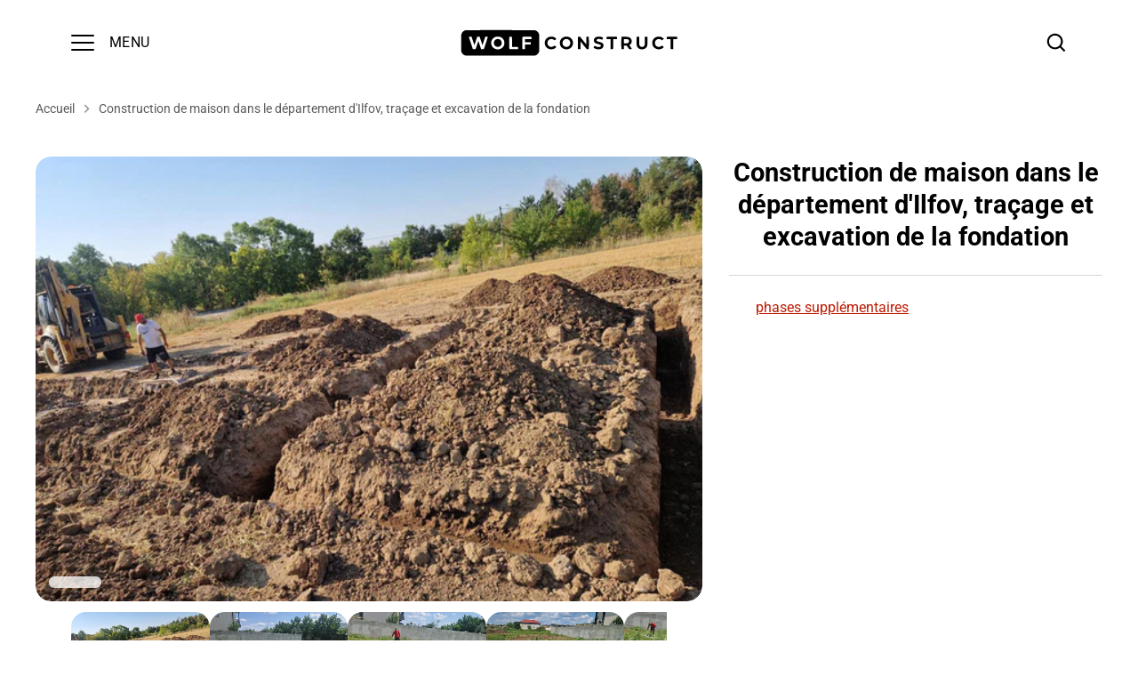

--- FILE ---
content_type: text/html; charset=utf-8
request_url: https://wolfconstruct.fr/products/construction-de-maison-dans-le-departement-dilfov-tracage-et-excavation-de-la-fondation
body_size: 42306
content:
<!doctype html>
<html class="no-js" lang="fr">
<head>

<script type="text/javascript">var flspdx = new Worker("data:text/javascript;base64," + btoa('onmessage=function(e){var t=new Request("https://cdn.shopify.com/s/files/1/0776/0415/9826/files/worker-min.js?v=1758469526",{redirect:"follow"});fetch(t).then(e=>e.text()).then(e=>{postMessage(e)})};'));flspdx.onmessage = function (t) {var e = document.createElement("script");e.type = "text/javascript", e.textContent = t.data, document.head.appendChild(e)}, flspdx.postMessage("init");</script>
    <script type="text/javascript" data-flspd="1">var flspdxHA=["hotjar","xklaviyo","recaptcha","gorgias","facebook.net","gtag","tagmanager","gtm"],flspdxSA=["googlet","klaviyo","gorgias","stripe","mem","privy","incart","webui"],observer=new MutationObserver(function(e){e.forEach(function(e){e.addedNodes.forEach(function(e){if("SCRIPT"===e.tagName&&1===e.nodeType)if(e.innerHTML.includes("asyncLoad")||"analytics"===e.className)e.type="text/flspdscript";else{for(var t=0;t<flspdxSA.length;t++)if(e.src.includes(flspdxSA[t]))return void(e.type="text/flspdscript");for(var r=0;r<flspdxHA.length;r++)if(e.innerHTML.includes(flspdxHA[r]))return void(e.type="text/flspdscript")}})})}),ua=navigator.userAgent.toLowerCase();ua.match(new RegExp("chrome|firefox"))&&-1===window.location.href.indexOf("no-optimization")&&observer.observe(document.documentElement,{childList:!0,subtree:!0});</script><img src="[data-uri]" alt="Placeholder" style="position:absolute;top:0;left:0;width:96vw;height:96vh;max-width:99vw;max-height:99vh;pointer-events:none;"/>
<script src="//wolfconstruct.fr/cdn/shop/t/19/assets/increase-pagespeed-min.js?v=49773567430683983701758483029"></script><!-- Google consent mode V2 -->
<script>
window.dataLayer = window.dataLayer || [];
function gtag(){dataLayer.push(arguments);}

if(localStorage.getItem('consentMode') === null) {
gtag('consent', 'default', {
'functionality_storage': 'granted',
'security_storage': 'granted',
'personalization_storage': 'denied',
'analytics_storage': 'denied',
'ad_storage': 'denied',
'ad_user_data': 'denied',
'ad_personalization': 'denied',
});
} else {
gtag('consent', 'default', JSON.parse(localStorage.getItem('consentMode')));
}
</script>
<!-- End Google consent mode V2 -->

<!-- Google Tag Manager -->
<script>(function(w,d,s,l,i){w[l]=w[l]||[];w[l].push({'gtm.start':
new Date().getTime(),event:'gtm.js'});var f=d.getElementsByTagName(s)[0],
j=d.createElement(s),dl=l!='dataLayer'?'&l='+l:'';j.async=true;j.src=
'https://www.googletagmanager.com/gtm.js?id='+i+dl;f.parentNode.insertBefore(j,f);
})(window,document,'script','dataLayer','GTM-WRTTXZX9');</script>
<!-- End Google Tag Manager -->

<meta name="google-site-verification" content="eLdAvffj3WOBp_Yr6_VFVoBz2wFALpvqyJpz5tur94w" />
<meta name="google-site-verification" content="iZAdPipeiPXGWqU1QQrsJ1VFiKV2mxWcKbhWu9lpmTg" />
<meta name="google-site-verification" content="OjFBZwbu16Km1UE8c4uakOMyw1PVGzQqCpofmLfQM8Y" />

<!-- Google tag (gtag.js) -->
<script async src="https://www.googletagmanager.com/gtag/js?id=G-DLSDZ5V1ZD"></script>
<script>
  window.dataLayer = window.dataLayer || [];
  function gtag(){dataLayer.push(arguments);}
  gtag('js', new Date());

  gtag('config', 'G-DLSDZ5V1ZD');
</script>

<!-- Alchemy 4.2.5 -->
  <meta charset="utf-8" />
<meta name="viewport" content="width=device-width,initial-scale=1.0" />
<meta http-equiv="X-UA-Compatible" content="IE=edge">

<link rel="preconnect" href="https://cdn.shopify.com" crossorigin>
<link rel="preconnect" href="https://fonts.shopify.com" crossorigin>
<link rel="preconnect" href="https://monorail-edge.shopifysvc.com"><link rel="preload" as="font" href="//wolfconstruct.fr/cdn/fonts/roboto/roboto_n4.2019d890f07b1852f56ce63ba45b2db45d852cba.woff2" type="font/woff2" crossorigin><link rel="preload" as="font" href="//wolfconstruct.fr/cdn/fonts/roboto/roboto_n7.f38007a10afbbde8976c4056bfe890710d51dec2.woff2" type="font/woff2" crossorigin><link rel="preload" as="font" href="//wolfconstruct.fr/cdn/fonts/roboto/roboto_i4.57ce898ccda22ee84f49e6b57ae302250655e2d4.woff2" type="font/woff2" crossorigin><link rel="preload" as="font" href="//wolfconstruct.fr/cdn/fonts/roboto/roboto_i7.7ccaf9410746f2c53340607c42c43f90a9005937.woff2" type="font/woff2" crossorigin><link rel="preload" as="font" href="//wolfconstruct.fr/cdn/fonts/roboto/roboto_n6.3d305d5382545b48404c304160aadee38c90ef9d.woff2" type="font/woff2" crossorigin><link rel="preload" as="font" href="//wolfconstruct.fr/cdn/fonts/roboto/roboto_n7.f38007a10afbbde8976c4056bfe890710d51dec2.woff2" type="font/woff2" crossorigin><link rel="preload" as="font" href="//wolfconstruct.fr/cdn/fonts/roboto/roboto_n7.f38007a10afbbde8976c4056bfe890710d51dec2.woff2" type="font/woff2" crossorigin><link rel="preload" href="//wolfconstruct.fr/cdn/shop/t/19/assets/vendor.min.js?v=29476689884135146841757683807" as="script">
<link rel="preload" href="//wolfconstruct.fr/cdn/shop/t/19/assets/theme.js?v=115188652593628418671757683804" as="script"><link rel="canonical" href="https://wolfconstruct.fr/products/construction-de-maison-dans-le-departement-dilfov-tracage-et-excavation-de-la-fondation" /><link rel="shortcut icon" href="//wolfconstruct.fr/cdn/shop/files/wolf-construct-favicon-32x32.png?v=1706096483" type="image/png" /><meta name="description" content="phases supplémentaires">
  <title>
    Construction de maison dans le département d&#39;Ilfov, traçage et excavat
  </title>
  <meta property="og:site_name" content="Wolf Construct">
<meta property="og:url" content="https://wolfconstruct.fr/products/construction-de-maison-dans-le-departement-dilfov-tracage-et-excavation-de-la-fondation">
<meta property="og:title" content="Construction de maison dans le département d&#39;Ilfov, traçage et excavat">
<meta property="og:type" content="product">
<meta property="og:description" content="phases supplémentaires"><meta property="og:image" content="http://wolfconstruct.fr/cdn/shop/files/constructie-casa-in-ilfov-trasare-si-sapatura-fundatie_1200x1200.jpg?v=1697867792">
  <meta property="og:image:secure_url" content="https://wolfconstruct.fr/cdn/shop/files/constructie-casa-in-ilfov-trasare-si-sapatura-fundatie_1200x1200.jpg?v=1697867792">
  <meta property="og:image:width" content="758">
  <meta property="og:image:height" content="569"><meta property="og:price:amount" content="0">
  <meta property="og:price:currency" content="EUR"><meta name="twitter:card" content="summary_large_image">
<meta name="twitter:title" content="Construction de maison dans le département d&#39;Ilfov, traçage et excavat">
<meta name="twitter:description" content="phases supplémentaires">

    <link rel="stylesheet" href="https://cdn.jsdelivr.net/npm/swiper@11/swiper-bundle.min.css" />
    <script src="https://cdn.jsdelivr.net/npm/swiper@11/swiper-bundle.min.js"></script>
    <link  href="https://cdn.jsdelivr.net/npm/lightgallery@2.0.1/css/lightgallery.css" rel="stylesheet">
    <link  href="https://cdn.jsdelivr.net/npm/lightgallery@2.0.1/css/lg-zoom.css" rel="stylesheet">
    <link  href="https://cdn.jsdelivr.net/npm/justifiedGallery@3.8.1/dist/css/justifiedGallery.css" rel="stylesheet">
    <!-- <link  href="https://cdn.jsdelivr.net/npm/bootstrap@5.0.1/dist/css/bootstrap.css" rel="stylesheet"> -->
    <link  href="https://cdn.jsdelivr.net/npm/lightgallery@2.0.1/css/lg-thumbnail.css" rel="stylesheet">
    <link  href="https://cdn.jsdelivr.net/npm/lightgallery@2.0.1/css/lg-share.css" rel="stylesheet">
    <link  href="https://cdn.jsdelivr.net/npm/lightgallery@2.0.1/css/lg-rotate.css" rel="stylesheet">
    <link  href="https://cdn.jsdelivr.net/npm/lightgallery@2.0.1/css/lg-autoplay.css" rel="stylesheet">
    <link rel="stylesheet" href="https://cdn.jsdelivr.net/npm/lightgallery@2.0.1/css/lg-fullscreen.css">
    <link href="//wolfconstruct.fr/cdn/shop/t/19/assets/custom-gallery.css?v=153650299346300256951768883531" rel="stylesheet" type="text/css" media="all" />


    <!-- LightGallery Core JS -->
    <script src="https://cdn.jsdelivr.net/npm/lightgallery@2.1.2/lightgallery.min.js"></script>

    <!-- Plugins -->
    <script src="https://cdn.jsdelivr.net/npm/lightgallery@2.1.2/plugins/zoom/lg-zoom.min.js"></script>
    <script src="https://cdn.jsdelivr.net/npm/lightgallery@2.1.2/plugins/thumbnail/lg-thumbnail.min.js"></script>
    <script src="https://cdn.jsdelivr.net/npm/lightgallery@2.1.2/plugins/share/lg-share.min.js"></script>
    <script src="https://cdn.jsdelivr.net/npm/lightgallery@2.1.2/plugins/rotate/lg-rotate.min.js"></script>
    <script src="https://cdn.jsdelivr.net/npm/lightgallery@2.1.2/plugins/autoplay/lg-autoplay.min.js"></script>
    <script src="https://cdn.jsdelivr.net/npm/lightgallery@2.1.2/plugins/fullscreen/lg-fullscreen.min.js"></script>


  <link href="//wolfconstruct.fr/cdn/shop/t/19/assets/styles.css?v=113875856463256749311768674347" rel="stylesheet" type="text/css" media="all" />
  <script>window.performance && window.performance.mark && window.performance.mark('shopify.content_for_header.start');</script><meta name="robots" content="noindex,nofollow">
<meta name="google-site-verification" content="eLdAvffj3WOBp_Yr6_VFVoBz2wFALpvqyJpz5tur94w">
<meta id="shopify-digital-wallet" name="shopify-digital-wallet" content="/77604159826/digital_wallets/dialog">
<link rel="alternate" hreflang="x-default" href="https://wolfconstruct.ro/products/constructie-casa-in-ilfov-trasare-si-sapatura-fundatie">
<link rel="alternate" hreflang="ro" href="https://wolfconstruct.ro/products/constructie-casa-in-ilfov-trasare-si-sapatura-fundatie">
<link rel="alternate" hreflang="en-GB" href="https://wolfconstruct.co.uk/products/house-construction-in-ilfov-foundation-layout-and-excavation">
<link rel="alternate" hreflang="fr-FR" href="https://wolfconstruct.fr/products/construction-de-maison-dans-le-departement-dilfov-tracage-et-excavation-de-la-fondation">
<link rel="alternate" type="application/json+oembed" href="https://wolfconstruct.fr/products/construction-de-maison-dans-le-departement-dilfov-tracage-et-excavation-de-la-fondation.oembed">
<script async="async" src="/checkouts/internal/preloads.js?locale=fr-FR"></script>
<script id="shopify-features" type="application/json">{"accessToken":"11b16df5250721237f4d4d3940b4d1a3","betas":["rich-media-storefront-analytics"],"domain":"wolfconstruct.fr","predictiveSearch":true,"shopId":77604159826,"locale":"fr"}</script>
<script>var Shopify = Shopify || {};
Shopify.shop = "9e4c04-2.myshopify.com";
Shopify.locale = "fr";
Shopify.currency = {"active":"EUR","rate":"1.0"};
Shopify.country = "FR";
Shopify.theme = {"name":"WolfConstruct 01.2026","id":187259617618,"schema_name":"Alchemy","schema_version":"4.2.5","theme_store_id":657,"role":"main"};
Shopify.theme.handle = "null";
Shopify.theme.style = {"id":null,"handle":null};
Shopify.cdnHost = "wolfconstruct.fr/cdn";
Shopify.routes = Shopify.routes || {};
Shopify.routes.root = "/";</script>
<script type="module">!function(o){(o.Shopify=o.Shopify||{}).modules=!0}(window);</script>
<script>!function(o){function n(){var o=[];function n(){o.push(Array.prototype.slice.apply(arguments))}return n.q=o,n}var t=o.Shopify=o.Shopify||{};t.loadFeatures=n(),t.autoloadFeatures=n()}(window);</script>
<script id="shop-js-analytics" type="application/json">{"pageType":"product"}</script>
<script defer="defer" async type="module" src="//wolfconstruct.fr/cdn/shopifycloud/shop-js/modules/v2/client.init-shop-cart-sync_BcDpqI9l.fr.esm.js"></script>
<script defer="defer" async type="module" src="//wolfconstruct.fr/cdn/shopifycloud/shop-js/modules/v2/chunk.common_a1Rf5Dlz.esm.js"></script>
<script defer="defer" async type="module" src="//wolfconstruct.fr/cdn/shopifycloud/shop-js/modules/v2/chunk.modal_Djra7sW9.esm.js"></script>
<script type="module">
  await import("//wolfconstruct.fr/cdn/shopifycloud/shop-js/modules/v2/client.init-shop-cart-sync_BcDpqI9l.fr.esm.js");
await import("//wolfconstruct.fr/cdn/shopifycloud/shop-js/modules/v2/chunk.common_a1Rf5Dlz.esm.js");
await import("//wolfconstruct.fr/cdn/shopifycloud/shop-js/modules/v2/chunk.modal_Djra7sW9.esm.js");

  window.Shopify.SignInWithShop?.initShopCartSync?.({"fedCMEnabled":true,"windoidEnabled":true});

</script>
<script id="__st">var __st={"a":77604159826,"offset":7200,"reqid":"7050f965-583a-42e3-88db-b023ed42e3fb-1769362105","pageurl":"wolfconstruct.fr\/products\/construction-de-maison-dans-le-departement-dilfov-tracage-et-excavation-de-la-fondation","u":"debfcde583a6","p":"product","rtyp":"product","rid":8619960271186};</script>
<script>window.ShopifyPaypalV4VisibilityTracking = true;</script>
<script id="captcha-bootstrap">!function(){'use strict';const t='contact',e='account',n='new_comment',o=[[t,t],['blogs',n],['comments',n],[t,'customer']],c=[[e,'customer_login'],[e,'guest_login'],[e,'recover_customer_password'],[e,'create_customer']],r=t=>t.map((([t,e])=>`form[action*='/${t}']:not([data-nocaptcha='true']) input[name='form_type'][value='${e}']`)).join(','),a=t=>()=>t?[...document.querySelectorAll(t)].map((t=>t.form)):[];function s(){const t=[...o],e=r(t);return a(e)}const i='password',u='form_key',d=['recaptcha-v3-token','g-recaptcha-response','h-captcha-response',i],f=()=>{try{return window.sessionStorage}catch{return}},m='__shopify_v',_=t=>t.elements[u];function p(t,e,n=!1){try{const o=window.sessionStorage,c=JSON.parse(o.getItem(e)),{data:r}=function(t){const{data:e,action:n}=t;return t[m]||n?{data:e,action:n}:{data:t,action:n}}(c);for(const[e,n]of Object.entries(r))t.elements[e]&&(t.elements[e].value=n);n&&o.removeItem(e)}catch(o){console.error('form repopulation failed',{error:o})}}const l='form_type',E='cptcha';function T(t){t.dataset[E]=!0}const w=window,h=w.document,L='Shopify',v='ce_forms',y='captcha';let A=!1;((t,e)=>{const n=(g='f06e6c50-85a8-45c8-87d0-21a2b65856fe',I='https://cdn.shopify.com/shopifycloud/storefront-forms-hcaptcha/ce_storefront_forms_captcha_hcaptcha.v1.5.2.iife.js',D={infoText:'Protégé par hCaptcha',privacyText:'Confidentialité',termsText:'Conditions'},(t,e,n)=>{const o=w[L][v],c=o.bindForm;if(c)return c(t,g,e,D).then(n);var r;o.q.push([[t,g,e,D],n]),r=I,A||(h.body.append(Object.assign(h.createElement('script'),{id:'captcha-provider',async:!0,src:r})),A=!0)});var g,I,D;w[L]=w[L]||{},w[L][v]=w[L][v]||{},w[L][v].q=[],w[L][y]=w[L][y]||{},w[L][y].protect=function(t,e){n(t,void 0,e),T(t)},Object.freeze(w[L][y]),function(t,e,n,w,h,L){const[v,y,A,g]=function(t,e,n){const i=e?o:[],u=t?c:[],d=[...i,...u],f=r(d),m=r(i),_=r(d.filter((([t,e])=>n.includes(e))));return[a(f),a(m),a(_),s()]}(w,h,L),I=t=>{const e=t.target;return e instanceof HTMLFormElement?e:e&&e.form},D=t=>v().includes(t);t.addEventListener('submit',(t=>{const e=I(t);if(!e)return;const n=D(e)&&!e.dataset.hcaptchaBound&&!e.dataset.recaptchaBound,o=_(e),c=g().includes(e)&&(!o||!o.value);(n||c)&&t.preventDefault(),c&&!n&&(function(t){try{if(!f())return;!function(t){const e=f();if(!e)return;const n=_(t);if(!n)return;const o=n.value;o&&e.removeItem(o)}(t);const e=Array.from(Array(32),(()=>Math.random().toString(36)[2])).join('');!function(t,e){_(t)||t.append(Object.assign(document.createElement('input'),{type:'hidden',name:u})),t.elements[u].value=e}(t,e),function(t,e){const n=f();if(!n)return;const o=[...t.querySelectorAll(`input[type='${i}']`)].map((({name:t})=>t)),c=[...d,...o],r={};for(const[a,s]of new FormData(t).entries())c.includes(a)||(r[a]=s);n.setItem(e,JSON.stringify({[m]:1,action:t.action,data:r}))}(t,e)}catch(e){console.error('failed to persist form',e)}}(e),e.submit())}));const S=(t,e)=>{t&&!t.dataset[E]&&(n(t,e.some((e=>e===t))),T(t))};for(const o of['focusin','change'])t.addEventListener(o,(t=>{const e=I(t);D(e)&&S(e,y())}));const B=e.get('form_key'),M=e.get(l),P=B&&M;t.addEventListener('DOMContentLoaded',(()=>{const t=y();if(P)for(const e of t)e.elements[l].value===M&&p(e,B);[...new Set([...A(),...v().filter((t=>'true'===t.dataset.shopifyCaptcha))])].forEach((e=>S(e,t)))}))}(h,new URLSearchParams(w.location.search),n,t,e,['guest_login'])})(!0,!0)}();</script>
<script integrity="sha256-4kQ18oKyAcykRKYeNunJcIwy7WH5gtpwJnB7kiuLZ1E=" data-source-attribution="shopify.loadfeatures" defer="defer" src="//wolfconstruct.fr/cdn/shopifycloud/storefront/assets/storefront/load_feature-a0a9edcb.js" crossorigin="anonymous"></script>
<script data-source-attribution="shopify.dynamic_checkout.dynamic.init">var Shopify=Shopify||{};Shopify.PaymentButton=Shopify.PaymentButton||{isStorefrontPortableWallets:!0,init:function(){window.Shopify.PaymentButton.init=function(){};var t=document.createElement("script");t.src="https://wolfconstruct.fr/cdn/shopifycloud/portable-wallets/latest/portable-wallets.fr.js",t.type="module",document.head.appendChild(t)}};
</script>
<script data-source-attribution="shopify.dynamic_checkout.buyer_consent">
  function portableWalletsHideBuyerConsent(e){var t=document.getElementById("shopify-buyer-consent"),n=document.getElementById("shopify-subscription-policy-button");t&&n&&(t.classList.add("hidden"),t.setAttribute("aria-hidden","true"),n.removeEventListener("click",e))}function portableWalletsShowBuyerConsent(e){var t=document.getElementById("shopify-buyer-consent"),n=document.getElementById("shopify-subscription-policy-button");t&&n&&(t.classList.remove("hidden"),t.removeAttribute("aria-hidden"),n.addEventListener("click",e))}window.Shopify?.PaymentButton&&(window.Shopify.PaymentButton.hideBuyerConsent=portableWalletsHideBuyerConsent,window.Shopify.PaymentButton.showBuyerConsent=portableWalletsShowBuyerConsent);
</script>
<script data-source-attribution="shopify.dynamic_checkout.cart.bootstrap">document.addEventListener("DOMContentLoaded",(function(){function t(){return document.querySelector("shopify-accelerated-checkout-cart, shopify-accelerated-checkout")}if(t())Shopify.PaymentButton.init();else{new MutationObserver((function(e,n){t()&&(Shopify.PaymentButton.init(),n.disconnect())})).observe(document.body,{childList:!0,subtree:!0})}}));
</script>

<script>window.performance && window.performance.mark && window.performance.mark('shopify.content_for_header.end');</script>
  <script>document.documentElement.className = document.documentElement.className.replace('no-js', 'js');</script>
  <link rel="icon" type="image/png" href="https://cdn.shopify.com/s/files/1/0776/0415/9826/files/wolf-construct-favicon-32x32.png?v=1706096483" sizes="32x32" />

<!-- Clarity (EU consent-safe) Start -->
<script>
  window.clarity = window.clarity || function(){ (clarity.q = clarity.q || []).push(arguments); };

  var CLARITY_ID = "lb5xb3grfn";
  var clarityLoaded = false;

  function loadClarityTag() {
    if (clarityLoaded) return;
    clarityLoaded = true;

    var s = document.createElement("script");
    s.async = true;
    s.src = "https://www.clarity.ms/tag/" + CLARITY_ID;

    s.onload = function () {
      syncClarityConsent();
    };

    document.head.appendChild(s);
  }

  function syncClarityConsent() {
    if (!window.Shopify?.customerPrivacy) return;

    var analyticsAllowed = Shopify.customerPrivacy.analyticsProcessingAllowed();
    var marketingAllowed = Shopify.customerPrivacy.marketingAllowed();

    window.clarity('consentv2', {
      analytics_storage: analyticsAllowed ? 'granted' : 'denied',
      ad_storage: marketingAllowed ? 'granted' : 'denied'
    });

    if (analyticsAllowed) loadClarityTag();
  }

  syncClarityConsent();

  if (window.Shopify?.loadFeatures) {
    Shopify.loadFeatures([{ name: 'consent-tracking-api', version: '0.1' }], function () {
      syncClarityConsent();
    });
  }

  document.addEventListener('visitorConsentCollected', syncClarityConsent);
</script>
<!-- Clarity (EU consent-safe) End -->


<!-- BEGIN app block: shopify://apps/labeler/blocks/app-embed/38a5b8ec-f58a-4fa4-8faa-69ddd0f10a60 -->

<script>
  let aco_allProducts = new Map();
</script>
<script>
  const normalStyle = [
  "background: rgb(173, 216, 230)",
  "padding: 15px",
  "font-size: 1.5em",
  "font-family: 'Poppins', sans-serif",
  "color: black",
  "border-radius: 10px",
  ];
  const warningStyle = [
  "background: rgb(255, 165, 0)",
  "padding: 15px",
  "font-size: 1.5em",
  "font-family: 'Poppins', sans-serif",
  "color: black", 
  "border-radius: 10px",
  ];
  let content = "%cWelcome to labeler v3!🎉🎉";
  let version = "v3";

  if (version !== "v3") {
    content = "%cWarning! Update labeler to v3 ⚠️⚠️";
    console.log(content, warningStyle.join(";"));
  }
  else {
    console.log(content, normalStyle.join(";"));
  }
  try{
     
    
        aco_allProducts.set(`construction-de-maison-dans-le-departement-dilfov-tracage-et-excavation-de-la-fondation`,{
              availableForSale: true,
              collections: [{"id":606373413202,"handle":"portofoliu-wolf-construct","updated_at":"2026-01-25T13:14:02+02:00","published_at":"2023-09-10T23:16:32+03:00","sort_order":"manual","template_suffix":"","published_scope":"web","title":"Portefeuille","body_html":"\u003cp\u003eLe \u003cstrong\u003eportefeuille de Wolf Construct\u003c\/strong\u003e contient de nombreux projets r\u0026eacute;ussis, avec une vari\u0026eacute;t\u0026eacute; de services et de solutions personnalis\u0026eacute;s pour chaque client. Notre organisation est sp\u0026eacute;cialis\u0026eacute;e dans la construction de maisons et b\u0026acirc;timents m\u0026eacute;talliques. Nous avons une exp\u0026eacute;rience prouv\u0026eacute;e de 12 ans dans le domaine de la construction civile et industrielle.\u003c\/p\u003e\n\n\u003ch2\u003ePortefeuille de constructions de maisons cl\u0026eacute; en main\u003c\/h2\u003e\n\n\u003cp\u003eEn ce qui concerne la construction de maisons en ossature m\u0026eacute;tallique, nous offrons des services complets, de la conception et des fondations aux finitions int\u0026eacute;rieures et au rev\u0026ecirc;tement de fa\u0026ccedil;ade. Nous nous concentrons sur les d\u0026eacute;tails et prenons en compte toutes les exigences du client.\u003c\/p\u003e\n\n\u003ch2\u003eLa construction de b\u0026acirc;timents m\u0026eacute;talliques fait partie de nos albums\u003c\/h2\u003e\n\n\u003cp\u003eEn ce qui concerne la construction de halls, nous nous sp\u0026eacute;cialisons dans la conception et la construction de structures m\u0026eacute;talliques industrielles. Nos offres sont con\u0026ccedil;ues pour \u0026ecirc;tre durables et \u0026eacute;conomes en \u0026eacute;nergie. Nous avons r\u0026eacute;alis\u0026eacute; des projets de halls industriels, d\u0026#39;entrep\u0026ocirc;ts et d\u0026#39;espaces de production. Nous offrons des solutions personnalis\u0026eacute;es en fonction des besoins des clients.\u003c\/p\u003e\n\n\u003ch2\u003eLe portefeuille Wolf Construct de services comprend la construction de cl\u0026ocirc;tures\u003c\/h2\u003e\n\n\u003cp\u003eUn autre service important fourni par Wolf Construct est la construction de cl\u0026ocirc;tures, qui assure la s\u0026eacute;curit\u0026eacute; et la confidentialit\u0026eacute; de la propri\u0026eacute;t\u0026eacute;. Nous offrons une vari\u0026eacute;t\u0026eacute; d\u0026#39;options de cl\u0026ocirc;ture, du bois ou du b\u0026eacute;ton au fer forg\u0026eacute; ou \u0026agrave; l\u0026#39;aluminium.\u003c\/p\u003e\n\n\u003ch2\u003eTravaux de construction interm\u0026eacute;diaires\u003c\/h2\u003e\n\n\u003cp\u003eParmi les travaux effectu\u0026eacute;s par l\u0026#39;entreprise, nous pouvons \u0026eacute;num\u0026eacute;rer exclusivement les phases interm\u0026eacute;diaires suivantes : la conception de la maison, les fondations de la maison, les finitions int\u0026eacute;rieures, le rev\u0026ecirc;tement de fa\u0026ccedil;ade, le rev\u0026ecirc;tement de mur int\u0026eacute;rieur, la structure m\u0026eacute;tallique des maisons, les constructions de toiture, les installations de la maison, ainsi que d\u0026#39;autres travaux connexes. Nous veillons toujours \u0026agrave; ce que chaque \u0026eacute;tape de la construction soit r\u0026eacute;alis\u0026eacute;e avec attention aux d\u0026eacute;tails et professionnalisme.\u003cbr \/\u003e\nNotre \u0026eacute;quipe exp\u0026eacute;riment\u0026eacute;e et d\u0026eacute;vou\u0026eacute;e est pr\u0026ecirc;te \u0026agrave; r\u0026eacute;pondre \u0026agrave; toutes les demandes des clients et \u0026agrave; offrir des solutions efficaces pour tout projet de construction. Nous sommes toujours disponibles pour des consultations et des r\u0026eacute;unions. Notre objectif est de livrer des projets dans les d\u0026eacute;lais et dans le budget impartis. Visitez le \u003cem\u003eportefeuille de Wolf Construct\u003c\/em\u003e!\u003c\/p\u003e\n","image":{"created_at":"2023-09-14T14:17:05+03:00","alt":"Portofoliu Wolf Construct","width":1200,"height":900,"src":"\/\/wolfconstruct.fr\/cdn\/shop\/collections\/Portofoliu.jpg?v=1694690932"}}],
              first_variant: {"id":47175057834322,"title":"Default Title","option1":"Default Title","option2":null,"option3":null,"sku":null,"requires_shipping":false,"taxable":false,"featured_image":null,"available":true,"name":"Construction de maison dans le département d'Ilfov, traçage et excavation de la fondation","public_title":null,"options":["Default Title"],"price":0,"weight":0,"compare_at_price":null,"inventory_management":null,"barcode":null,"requires_selling_plan":false,"selling_plan_allocations":[]},
              price:`0`,
              compareAtPriceRange: {
                maxVariantPrice: {
                    amount: `0`,
                    currencyCode: `EUR`
                },
                minVariantPrice: {
                    amount: `0`,
                    currencyCode: `EUR`
                },
              },
              createdAt: `2023-10-21 08:48:07 +0300`,
              featuredImage: `files/constructie-casa-in-ilfov-trasare-si-sapatura-fundatie.jpg`,
              handle: `construction-de-maison-dans-le-departement-dilfov-tracage-et-excavation-de-la-fondation`,
              id:"8619960271186",
              images: [
                
                {
                  id: "50841934266706",
                  url: `files/constructie-casa-in-ilfov-trasare-si-sapatura-fundatie.jpg`,
                  altText: `Construction de maison dans le département d'Ilfov, traçage et excavation de la fondation`,
                },
                
                {
                  id: "50841917686098",
                  url: `files/constructie-casa-in-ilfov-trasare-si-sapatura-fundatie-01.jpg`,
                  altText: `Construction de maison dans le département d'Ilfov, traçage et excavation de la fondation`,
                },
                
                {
                  id: "50841918472530",
                  url: `files/constructie-casa-in-ilfov-trasare-si-sapatura-fundatie-43.jpg`,
                  altText: `Construction de maison dans le département d'Ilfov, traçage et excavation de la fondation`,
                },
                
                {
                  id: "50841917653330",
                  url: `files/constructie-casa-in-ilfov-trasare-si-sapatura-fundatie-02.jpg`,
                  altText: `Construction de maison dans le département d'Ilfov, traçage et excavation de la fondation`,
                },
                
                {
                  id: "50841917325650",
                  url: `files/constructie-casa-in-ilfov-trasare-si-sapatura-fundatie-44.jpg`,
                  altText: `Construction de maison dans le département d'Ilfov, traçage et excavation de la fondation`,
                },
                
                {
                  id: "50841917227346",
                  url: `files/constructie-casa-in-ilfov-trasare-si-sapatura-fundatie-03.jpg`,
                  altText: `Construction de maison dans le département d'Ilfov, traçage et excavation de la fondation`,
                },
                
                {
                  id: "50841917194578",
                  url: `files/constructie-casa-in-ilfov-trasare-si-sapatura-fundatie-04.jpg`,
                  altText: `Construction de maison dans le département d'Ilfov, traçage et excavation de la fondation`,
                },
                
                {
                  id: "50841918505298",
                  url: `files/constructie-casa-in-ilfov-trasare-si-sapatura-fundatie-05.jpg`,
                  altText: `Construction de maison dans le département d'Ilfov, traçage et excavation de la fondation`,
                },
                
                {
                  id: "50841917423954",
                  url: `files/constructie-casa-in-ilfov-trasare-si-sapatura-fundatie-06.jpg`,
                  altText: `Construction de maison dans le département d'Ilfov, traçage et excavation de la fondation`,
                },
                
                {
                  id: "50841918341458",
                  url: `files/constructie-casa-in-ilfov-trasare-si-sapatura-fundatie-07.jpg`,
                  altText: `Construction de maison dans le département d'Ilfov, traçage et excavation de la fondation`,
                },
                
                {
                  id: "50841917096274",
                  url: `files/constructie-casa-in-ilfov-trasare-si-sapatura-fundatie-08.jpg`,
                  altText: `Construction de maison dans le département d'Ilfov, traçage et excavation de la fondation`,
                },
                
                {
                  id: "50841918144850",
                  url: `files/constructie-casa-in-ilfov-trasare-si-sapatura-fundatie-09.jpg`,
                  altText: `Construction de maison dans le département d'Ilfov, traçage et excavation de la fondation`,
                },
                
                {
                  id: "50841918275922",
                  url: `files/constructie-casa-in-ilfov-trasare-si-sapatura-fundatie-10.jpg`,
                  altText: `Construction de maison dans le département d'Ilfov, traçage et excavation de la fondation`,
                },
                
                {
                  id: "50841917391186",
                  url: `files/constructie-casa-in-ilfov-trasare-si-sapatura-fundatie-11.jpg`,
                  altText: `Construction de maison dans le département d'Ilfov, traçage et excavation de la fondation`,
                },
                
                {
                  id: "50841917161810",
                  url: `files/constructie-casa-in-ilfov-trasare-si-sapatura-fundatie-12.jpg`,
                  altText: `Construction de maison dans le département d'Ilfov, traçage et excavation de la fondation`,
                },
                
                {
                  id: "50841917948242",
                  url: `files/constructie-casa-in-ilfov-trasare-si-sapatura-fundatie-13.jpg`,
                  altText: `Construction de maison dans le département d'Ilfov, traçage et excavation de la fondation`,
                },
                
                {
                  id: "50841917555026",
                  url: `files/constructie-casa-in-ilfov-trasare-si-sapatura-fundatie-14.jpg`,
                  altText: `Construction de maison dans le département d'Ilfov, traçage et excavation de la fondation`,
                },
                
                {
                  id: "50841916932434",
                  url: `files/constructie-casa-in-ilfov-trasare-si-sapatura-fundatie-15.jpg`,
                  altText: `Construction de maison dans le département d'Ilfov, traçage et excavation de la fondation`,
                },
                
                {
                  id: "50841917292882",
                  url: `files/constructie-casa-in-ilfov-trasare-si-sapatura-fundatie-16.jpg`,
                  altText: `Construction de maison dans le département d'Ilfov, traçage et excavation de la fondation`,
                },
                
                {
                  id: "50841918406994",
                  url: `files/constructie-casa-in-ilfov-trasare-si-sapatura-fundatie-17.jpg`,
                  altText: `Construction de maison dans le département d'Ilfov, traçage et excavation de la fondation`,
                },
                
                {
                  id: "50841918538066",
                  url: `files/constructie-casa-in-ilfov-trasare-si-sapatura-fundatie-18.jpg`,
                  altText: `Construction de maison dans le département d'Ilfov, traçage et excavation de la fondation`,
                },
                
                {
                  id: "50841918112082",
                  url: `files/constructie-casa-in-ilfov-trasare-si-sapatura-fundatie-19.jpg`,
                  altText: `Construction de maison dans le département d'Ilfov, traçage et excavation de la fondation`,
                },
                
                {
                  id: "50841917751634",
                  url: `files/constructie-casa-in-ilfov-trasare-si-sapatura-fundatie-20.jpg`,
                  altText: `Construction de maison dans le département d'Ilfov, traçage et excavation de la fondation`,
                },
                
                {
                  id: "50841918046546",
                  url: `files/constructie-casa-in-ilfov-trasare-si-sapatura-fundatie-21.jpg`,
                  altText: `Construction de maison dans le département d'Ilfov, traçage et excavation de la fondation`,
                },
                
                {
                  id: "50841917030738",
                  url: `files/constructie-casa-in-ilfov-trasare-si-sapatura-fundatie-22.jpg`,
                  altText: `Construction de maison dans le département d'Ilfov, traçage et excavation de la fondation`,
                },
                
                {
                  id: "50841917522258",
                  url: `files/constructie-casa-in-ilfov-trasare-si-sapatura-fundatie-23.jpg`,
                  altText: `Construction de maison dans le département d'Ilfov, traçage et excavation de la fondation`,
                },
                
                {
                  id: "50841918210386",
                  url: `files/constructie-casa-in-ilfov-trasare-si-sapatura-fundatie-24.jpg`,
                  altText: `Construction de maison dans le département d'Ilfov, traçage et excavation de la fondation`,
                },
                
                {
                  id: "50841918079314",
                  url: `files/constructie-casa-in-ilfov-trasare-si-sapatura-fundatie-25.jpg`,
                  altText: `Construction de maison dans le département d'Ilfov, traçage et excavation de la fondation`,
                },
                
                {
                  id: "50841917587794",
                  url: `files/constructie-casa-in-ilfov-trasare-si-sapatura-fundatie-27.jpg`,
                  altText: `Construction de maison dans le département d'Ilfov, traçage et excavation de la fondation`,
                },
                
                {
                  id: "50841917620562",
                  url: `files/constructie-casa-in-ilfov-trasare-si-sapatura-fundatie-28.jpg`,
                  altText: `Construction de maison dans le département d'Ilfov, traçage et excavation de la fondation`,
                },
                
                {
                  id: "50841917882706",
                  url: `files/constructie-casa-in-ilfov-trasare-si-sapatura-fundatie-29.jpg`,
                  altText: `Construction de maison dans le département d'Ilfov, traçage et excavation de la fondation`,
                },
                
                {
                  id: "50841917817170",
                  url: `files/constructie-casa-in-ilfov-trasare-si-sapatura-fundatie-30.jpg`,
                  altText: `Construction de maison dans le département d'Ilfov, traçage et excavation de la fondation`,
                },
                
                {
                  id: "50841917915474",
                  url: `files/constructie-casa-in-ilfov-trasare-si-sapatura-fundatie-31.jpg`,
                  altText: `Construction de maison dans le département d'Ilfov, traçage et excavation de la fondation`,
                },
                
                {
                  id: "50841917849938",
                  url: `files/constructie-casa-in-ilfov-trasare-si-sapatura-fundatie-32.jpg`,
                  altText: `Construction de maison dans le département d'Ilfov, traçage et excavation de la fondation`,
                },
                
                {
                  id: "50841918308690",
                  url: `files/constructie-casa-in-ilfov-trasare-si-sapatura-fundatie-33.jpg`,
                  altText: `Construction de maison dans le département d'Ilfov, traçage et excavation de la fondation`,
                },
                
                {
                  id: "50841918439762",
                  url: `files/constructie-casa-in-ilfov-trasare-si-sapatura-fundatie-34.jpg`,
                  altText: `Construction de maison dans le département d'Ilfov, traçage et excavation de la fondation`,
                },
                
                {
                  id: "50841917260114",
                  url: `files/constructie-casa-in-ilfov-trasare-si-sapatura-fundatie-26.jpg`,
                  altText: `Construction de maison dans le département d'Ilfov, traçage et excavation de la fondation`,
                },
                
                {
                  id: "50841916899666",
                  url: `files/constructie-casa-in-ilfov-trasare-si-sapatura-fundatie-35.jpg`,
                  altText: `Construction de maison dans le département d'Ilfov, traçage et excavation de la fondation`,
                },
                
                {
                  id: "50841918243154",
                  url: `files/constructie-casa-in-ilfov-trasare-si-sapatura-fundatie-36.jpg`,
                  altText: `Construction de maison dans le département d'Ilfov, traçage et excavation de la fondation`,
                },
                
                {
                  id: "50841918013778",
                  url: `files/constructie-casa-in-ilfov-trasare-si-sapatura-fundatie-37.jpg`,
                  altText: `Construction de maison dans le département d'Ilfov, traçage et excavation de la fondation`,
                },
                
                {
                  id: "50841916965202",
                  url: `files/constructie-casa-in-ilfov-trasare-si-sapatura-fundatie-38.jpg`,
                  altText: `Construction de maison dans le département d'Ilfov, traçage et excavation de la fondation`,
                },
                
                {
                  id: "50841917129042",
                  url: `files/constructie-casa-in-ilfov-trasare-si-sapatura-fundatie-39.jpg`,
                  altText: `Construction de maison dans le département d'Ilfov, traçage et excavation de la fondation`,
                },
                
                {
                  id: "50841917456722",
                  url: `files/constructie-casa-in-ilfov-trasare-si-sapatura-fundatie-40.jpg`,
                  altText: `Construction de maison dans le département d'Ilfov, traçage et excavation de la fondation`,
                },
                
                {
                  id: "50841916997970",
                  url: `files/constructie-casa-in-ilfov-trasare-si-sapatura-fundatie-41.jpg`,
                  altText: `Construction de maison dans le département d'Ilfov, traçage et excavation de la fondation`,
                },
                
              ],
              priceRange: {
                maxVariantPrice: {
                  amount:`0`
                },
                minVariantPrice: {
                  amount:`0`
                },
              },
              productType: `portofoliu`,
              publishedAt: `2023-10-21 08:56:58 +0300`,
              tags: ["1027","RO"],
              title: `Construction de maison dans le département d'Ilfov, traçage et excavation de la fondation`,
              variants: [
                
                {
                availableForSale: true,
                compareAtPrice : {
                  amount:``
                },
                id: `gid://shopify/ProductVariant/47175057834322`,
                quantityAvailable:0,
                image : {
                  id: "null",
                  url: ``,
                  altText: ``,
                },
                price :{
                  amount: `0`,
                  currencyCode: `EUR`
                  },
                title: `Default Title`,
                },
                
              ] ,
              vendor: `Wolf Construct`,
              type: `portofoliu`,
            });
       
   
    
       }catch(err){
        console.log(err)
       }
       aco_allProducts.forEach((value,key) => {
        const data = aco_allProducts.get(key)
        data.totalInventory = data.variants.reduce((acc,curr) => {
          return acc + curr.quantityAvailable
        },0)
        data.variants.forEach((el,index)=>{
          if(!el.image.url){
            data.variants[index].image.url = data.images[0]?.url || ""
          }
        })
        aco_allProducts.set(key,data)
       });
</script>

  
    <script>
      const betaStyle = [
      "background: rgb(244, 205, 50)",
      "padding: 5px",
      "font-size: 1em",
      "font-family: 'Poppins', sans-serif",
      "color: black",
      "border-radius: 10px",
      ];
        const isbeta = "true";
        const betaContent = "%cBeta version"
        console.log(betaContent, betaStyle.join(";"));
        let labelerCdnData = {"version":"v3","status":true,"storeFrontApi":"401ed305dd85338558e93a5256051098","subscription":{},"badges":[{"id":"3b0cecf3-9183-4c3d-87e2-a7b5ee9ceaf2","title":"NOU (RO)","imageUrl":"uploads/css/css-badge/labeler-css-badge-gbkT2y.png","svgUrl":"uploads/css/css-badge/labeler-css-badge-gbkT2y.svg","pngUrl":null,"webpUrl":null,"style":{"type":"percentage","angle":0,"width":13,"height":25,"margin":{"top":0,"left":"inherit","right":5,"bottom":"inherit","objectPosition":"right top"},"opacity":0.7,"position":"RT","svgStyle":{"text":[{"x":"7","y":"22","key":"t1","fill":"#ffffff","text":"NOU","type":"text","fontSize":"9.5","fontFamily":"Roboto","fontWeight":"500","letterSpacing":"0em"}],"shape":[{"key":"s1","fill":"#be1c03","type":"path"}]},"alignment":null,"animation":{"name":"heartBeat","duration":2,"iteration":2},"aspectRatio":true},"createdAt":"2024-02-23T15:11:28.797Z","isActivated":true,"rules":{"inStock":false,"lowStock":10,"selected":["specificProducts"],"scheduler":{"status":false,"endDate":"2025-06-28T00:00:00.000Z","endTime":"23:59","timezone":"(GMT-12:00) Etc/GMT+12","weekdays":{"friday":{"end":"23:59","start":"00:00","status":true},"monday":{"end":"23:59","start":"00:00","status":true},"sunday":{"end":"23:59","start":"00:00","status":true},"tuesday":{"end":"23:59","start":"00:00","status":true},"saturday":{"end":"23:59","start":"00:00","status":true},"thursday":{"end":"23:59","start":"00:00","status":true},"wednesday":{"end":"23:59","start":"00:00","status":true}},"startDate":"2025-04-28T00:00:00.000Z","startTime":"00:00"},"comingSoon":7,"outOfStock":false,"priceRange":{"max":2000,"min":0},"allProducts":false,"newArrivals":7,"productType":{"excludeTypes":[],"includeTypes":[]},"specificTags":{"excludeTags":[],"includeTags":[]},"productVendor":{"excludeVendors":[],"includeVendors":[]},"publishedDate":{"to":"2025-04-28T00:00:00.000Z","from":"2025-04-21T00:00:00.000Z"},"specificProducts":["gid://shopify/Product/10492024422738","gid://shopify/Product/10492022391122","gid://shopify/Product/10542775730514","gid://shopify/Product/10542707245394","gid://shopify/Product/10453589328210","gid://shopify/Product/10453585527122","gid://shopify/Product/10429943382354","gid://shopify/Product/10429895147858"],"specificVariants":[],"countryRestriction":{"excludedCountry":[],"includedCountry":[]},"specificCollection":{"excludeCollections":[],"includeCollections":[]}},"svgToStoreFront":true,"premium":false,"selectedPages":["collections"],"dynamic":false,"options":{"timerOptions":{"dayLabel":"Days","minLabel":"Minutes","secLabel":"Seconds","hourLabel":"Hours","hideAfterTimeOut":false},"percentageInBetweenForSaleOn":{"max":100,"min":1,"status":false}},"shopId":"3c281530-1df7-49ae-b476-0f6bc33b4cd7","categoryId":"b0954095-8c7c-4c53-bab3-0adf375f48ce","collectionId":"930ec3e9-72e0-498f-9d1e-28cc9f7728b9","Category":{"name":"Customizable","id":"b0954095-8c7c-4c53-bab3-0adf375f48ce"}},{"id":"6a40e426-5c16-45b6-b925-54390ba8c260","title":"NEUF (FR)","imageUrl":"uploads/css/css-badge/labeler-css-badge-gbkT2y.png","svgUrl":"uploads/css/css-badge/labeler-css-badge-gbkT2y.svg","pngUrl":null,"webpUrl":null,"style":{"type":"percentage","angle":0,"width":13,"height":25,"margin":{"top":0,"left":"inherit","right":5,"bottom":"inherit","objectPosition":"right top"},"opacity":0.7,"position":"RT","svgStyle":{"text":[{"x":"5","y":"22","key":"t1","fill":"#ffffff","text":"NEUF","type":"text","fontSize":"9.5","fontFamily":"Roboto","fontWeight":"500","letterSpacing":"0em"}],"shape":[{"key":"s1","fill":"#be1c03","type":"path"}]},"alignment":null,"animation":{"name":"heartBeat","duration":2,"iteration":2},"aspectRatio":true},"createdAt":"2024-02-23T20:42:58.920Z","isActivated":true,"rules":{"inStock":false,"lowStock":10,"selected":["specificProducts"],"scheduler":{"status":false,"endDate":"2024-09-16T00:00:00.000Z","endTime":"23:59","timezone":"(GMT-12:00) Etc/GMT+12","weekdays":{"friday":{"end":"23:59","start":"00:00","status":true},"monday":{"end":"23:59","start":"00:00","status":true},"sunday":{"end":"23:59","start":"00:00","status":true},"tuesday":{"end":"23:59","start":"00:00","status":true},"saturday":{"end":"23:59","start":"00:00","status":true},"thursday":{"end":"23:59","start":"00:00","status":true},"wednesday":{"end":"23:59","start":"00:00","status":true}},"startDate":"2024-07-16T00:00:00.000Z","startTime":"00:00"},"comingSoon":7,"outOfStock":false,"priceRange":{"max":2000,"min":0},"allProducts":false,"newArrivals":7,"productType":{"excludeTypes":[],"includeTypes":[]},"specificTags":{"excludeTags":[],"includeTags":[]},"productVendor":{"excludeVendors":[],"includeVendors":[]},"publishedDate":{"to":"2024-07-16T00:00:00.000Z","from":"2024-07-09T00:00:00.000Z"},"specificProducts":["gid://shopify/Product/9315173859666","gid://shopify/Product/9275656700242","gid://shopify/Product/9302916661586","gid://shopify/Product/9257198649682"],"specificVariants":[],"countryRestriction":{"excludedCountry":[],"includedCountry":[]},"specificCollection":{"excludeCollections":[],"includeCollections":[]}},"svgToStoreFront":true,"premium":false,"selectedPages":["collections"],"dynamic":false,"options":{"timerOptions":{"dayLabel":"Days","minLabel":"Minutes","secLabel":"Seconds","hourLabel":"Hours","hideAfterTimeOut":false},"percentageInBetweenForSaleOn":{"max":100,"min":1,"status":false}},"shopId":"3c281530-1df7-49ae-b476-0f6bc33b4cd7","categoryId":"b0954095-8c7c-4c53-bab3-0adf375f48ce","collectionId":"930ec3e9-72e0-498f-9d1e-28cc9f7728b9","Category":{"id":"b0954095-8c7c-4c53-bab3-0adf375f48ce","name":"Customizable"}},{"id":"ae7d398d-07a4-4b75-9051-e1cb4fc5b2d4","title":"NEW (UK)","imageUrl":"uploads/css/css-badge/labeler-css-badge-gbkT2y.png","svgUrl":"uploads/css/css-badge/labeler-css-badge-gbkT2y.svg","pngUrl":null,"webpUrl":null,"style":{"type":"percentage","angle":0,"width":13,"height":25,"margin":{"top":0,"left":"inherit","right":5,"bottom":"inherit","objectPosition":"right top"},"opacity":0.7,"position":"RT","svgStyle":{"text":[{"x":"6","y":"22","key":"t1","fill":"#ffffff","text":"NEW","type":"text","fontSize":"9.5","fontFamily":"Roboto","fontWeight":"500","letterSpacing":"0em"}],"shape":[{"key":"s1","fill":"#be1c03","type":"path"}]},"alignment":null,"animation":{"name":"heartBeat","duration":2,"iteration":2},"aspectRatio":true},"createdAt":"2024-02-23T18:46:47.821Z","isActivated":true,"rules":{"inStock":false,"lowStock":10,"selected":["specificProducts"],"scheduler":{"status":false,"endDate":"2024-09-16T00:00:00.000Z","endTime":"23:59","timezone":"(GMT-12:00) Etc/GMT+12","weekdays":{"friday":{"end":"23:59","start":"00:00","status":true},"monday":{"end":"23:59","start":"00:00","status":true},"sunday":{"end":"23:59","start":"00:00","status":true},"tuesday":{"end":"23:59","start":"00:00","status":true},"saturday":{"end":"23:59","start":"00:00","status":true},"thursday":{"end":"23:59","start":"00:00","status":true},"wednesday":{"end":"23:59","start":"00:00","status":true}},"startDate":"2024-07-16T00:00:00.000Z","startTime":"00:00"},"comingSoon":7,"outOfStock":false,"priceRange":{"max":2000,"min":0},"allProducts":false,"newArrivals":7,"productType":{"excludeTypes":[],"includeTypes":[]},"specificTags":{"excludeTags":[],"includeTags":[]},"productVendor":{"excludeVendors":[],"includeVendors":[]},"publishedDate":{"to":"2024-07-16T00:00:00.000Z","from":"2024-07-09T00:00:00.000Z"},"specificProducts":["gid://shopify/Product/9315040919890","gid://shopify/Product/9256941584722","gid://shopify/Product/9302752395602","gid://shopify/Product/9275584479570"],"specificVariants":[],"countryRestriction":{"excludedCountry":[],"includedCountry":[]},"specificCollection":{"excludeCollections":[],"includeCollections":[]}},"svgToStoreFront":true,"premium":false,"selectedPages":["collections"],"dynamic":false,"options":{"timerOptions":{"dayLabel":"Days","minLabel":"Minutes","secLabel":"Seconds","hourLabel":"Hours","hideAfterTimeOut":false},"percentageInBetweenForSaleOn":{"max":100,"min":1,"status":false}},"shopId":"3c281530-1df7-49ae-b476-0f6bc33b4cd7","categoryId":"b0954095-8c7c-4c53-bab3-0adf375f48ce","collectionId":"930ec3e9-72e0-498f-9d1e-28cc9f7728b9","Category":{"id":"b0954095-8c7c-4c53-bab3-0adf375f48ce","name":"Customizable"}},{"id":"bc23325b-febf-44f6-a84b-cb188bd0076f","title":"BEST SELLER","imageUrl":"uploads/css/css-badge/labeler-css-badge-SBuiIA.png","svgUrl":"uploads/css/css-badge/labeler-css-badge-SBuiIA.svg","pngUrl":null,"webpUrl":null,"style":{"type":"percentage","angle":270,"width":30,"height":25,"margin":{"top":13,"left":"inherit","right":-6,"bottom":"inherit","objectPosition":"right top"},"opacity":0.7,"position":"RT","svgStyle":{"text":[{"x":"0","y":"8","key":"t1","fill":"#ffffff","text":"BEST SELLER","type":"text","fontSize":"9","transform":"translate(8.22021 10.3643)","fontFamily":"Roboto","fontWeight":"bold","letterSpacing":"0.4"}],"shape":[{"key":"s1","fill":"#be1c03","type":"path"},{"key":"s2","fill":"#be1c03","type":"path"}]},"alignment":null,"animation":{"name":"heartBeat","duration":2,"iteration":2},"aspectRatio":true},"createdAt":"2024-02-23T19:21:06.382Z","isActivated":true,"rules":{"inStock":false,"lowStock":10,"selected":["specificProducts"],"scheduler":{"status":false,"endDate":"2024-04-24T00:00:00.000Z","endTime":"23:59","timezone":"(GMT-12:00) Etc/GMT+12","weekdays":{"friday":{"end":"23:59","start":"00:00","status":true},"monday":{"end":"23:59","start":"00:00","status":true},"sunday":{"end":"23:59","start":"00:00","status":true},"tuesday":{"end":"23:59","start":"00:00","status":true},"saturday":{"end":"23:59","start":"00:00","status":true},"thursday":{"end":"23:59","start":"00:00","status":true},"wednesday":{"end":"23:59","start":"00:00","status":true}},"startDate":"2024-02-24T00:00:00.000Z","startTime":"00:00"},"comingSoon":7,"outOfStock":false,"priceRange":{"max":2000,"min":0},"allProducts":false,"newArrivals":7,"productType":{"excludeTypes":[],"includeTypes":[]},"specificTags":{"excludeTags":[],"includeTags":[]},"productVendor":{"excludeVendors":[],"includeVendors":[]},"publishedDate":{"to":"2024-02-24T00:00:00.000Z","from":"2024-02-17T00:00:00.000Z"},"specificProducts":["gid://shopify/Product/8587001823570","gid://shopify/Product/8569913966930","gid://shopify/Product/8577666449746","gid://shopify/Product/8587022729554","gid://shopify/Product/8569920946514","gid://shopify/Product/8577709769042"],"specificVariants":[],"countryRestriction":{"excludedCountry":[],"includedCountry":[]},"specificCollection":{"excludeCollections":[],"includeCollections":[]}},"svgToStoreFront":true,"premium":false,"selectedPages":["collections"],"dynamic":false,"options":{"timerOptions":{"dayLabel":"Days","minLabel":"Minutes","secLabel":"Seconds","hourLabel":"Hours","hideAfterTimeOut":false},"percentageInBetweenForSaleOn":{"max":100,"min":0,"status":false}},"shopId":"3c281530-1df7-49ae-b476-0f6bc33b4cd7","categoryId":"b0954095-8c7c-4c53-bab3-0adf375f48ce","collectionId":"7bf9cd8d-fd01-4a49-8f1b-ce3a47e9d665","Category":{"id":"b0954095-8c7c-4c53-bab3-0adf375f48ce","name":"Customizable"}}],"labels":[],"trustBadges":[],"announcements":[],"configuration":{"path":{},"style":{},"attributes":[],"themeOverWrite":[{"page":"product","child":"","parent":""},{"page":"collection","child":"","parent":""},{"page":"home","child":"","parent":""},{"page":"search","child":"","parent":""}],"tourConfiguration":{"dashboard":{"isSkipped":false,"isCompleted":true}},"modalConfiguration":{"isModalClosed":true}}}
        const labeler = {}
        labeler.version = version
        labeler.ipCountry={
          country:"",
          ip:"",
        }
        labeler.page = "product.portfolio"
        if(labeler.page.includes("collection.")) labeler.page = "collection";
        if(labeler.page.includes("product.")) labeler.page = "product";
        if(labelerCdnData){
          labelerCdnData.badges = labelerCdnData.badges.filter(badge=> !badge.premium || (labelerCdnData.subscription.isActive && badge.premium))
          labelerCdnData.labels = labelerCdnData.labels.filter(label=> !label.premium || (labelerCdnData.subscription.isActive && label.premium))
          labelerCdnData.announcements = labelerCdnData.announcements.filter(announcement=> !announcement.premium || (labelerCdnData.subscription.isActive && announcement.premium))
          labelerCdnData.trustBadges = labelerCdnData.trustBadges.filter(trustBadge=> !trustBadge.premium || (labelerCdnData.subscription.isActive && trustBadge.premium))
          labeler.labelerData = labelerCdnData
        }
    </script>
    <script
      id="labeler_bundle"
      src="https://cdn.shopify.com/extensions/019aa5a9-33de-7785-bd5d-f450f9f04838/4.1.1/assets/bundle.js"
      type="text/javascript"
      defer
    ></script>
    <link rel="stylesheet" href="https://cdn.shopify.com/extensions/019aa5a9-33de-7785-bd5d-f450f9f04838/4.1.1/assets/styles.css">
  


<!-- END app block --><!-- BEGIN app block: shopify://apps/cozy-antitheft/blocks/Cozy_Antitheft_Script_1.0.0/a34a1874-f183-4394-8a9a-1e3f3275f1a7 --><script src="https://cozyantitheft.addons.business/js/script_tags/9e4c04-2/default/protect.js?shop=9e4c04-2.myshopify.com" async type="text/javascript"></script>


<!-- END app block --><!-- BEGIN app block: shopify://apps/t-lab-ai-language-translate/blocks/custom_translations/b5b83690-efd4-434d-8c6a-a5cef4019faf --><!-- BEGIN app snippet: custom_translation_scripts --><script>
(()=>{var o=/\([0-9]+?\)$/,M=/\r?\n|\r|\t|\xa0|\u200B|\u200E|&nbsp;| /g,v=/<\/?[a-z][\s\S]*>/i,t=/^(https?:\/\/|\/\/)[^\s/$.?#].[^\s]*$/i,k=/\{\{\s*([a-zA-Z_]\w*)\s*\}\}/g,p=/\{\{\s*([a-zA-Z_]\w*)\s*\}\}/,r=/^(https:)?\/\/cdn\.shopify\.com\/(.+)\.(png|jpe?g|gif|webp|svgz?|bmp|tiff?|ico|avif)/i,e=/^(https:)?\/\/cdn\.shopify\.com/i,a=/\b(?:https?|ftp)?:?\/\/?[^\s\/]+\/[^\s]+\.(?:png|jpe?g|gif|webp|svgz?|bmp|tiff?|ico|avif)\b/i,I=/url\(['"]?(.*?)['"]?\)/,m="__label:",i=document.createElement("textarea"),u={t:["src","data-src","data-source","data-href","data-zoom","data-master","data-bg","base-src"],i:["srcset","data-srcset"],o:["href","data-href"],u:["href","data-href","data-src","data-zoom"]},g=new Set(["img","picture","button","p","a","input"]),h=16.67,s=function(n){return n.nodeType===Node.ELEMENT_NODE},c=function(n){return n.nodeType===Node.TEXT_NODE};function w(n){return r.test(n.trim())||a.test(n.trim())}function b(n){return(n=>(n=n.trim(),t.test(n)))(n)||e.test(n.trim())}var l=function(n){return!n||0===n.trim().length};function j(n){return i.innerHTML=n,i.value}function T(n){return A(j(n))}function A(n){return n.trim().replace(o,"").replace(M,"").trim()}var _=1e3;function D(n){n=n.trim().replace(M,"").replace(/&amp;/g,"&").replace(/&gt;/g,">").replace(/&lt;/g,"<").trim();return n.length>_?N(n):n}function E(n){return n.trim().toLowerCase().replace(/^https:/i,"")}function N(n){for(var t=5381,r=0;r<n.length;r++)t=(t<<5)+t^n.charCodeAt(r);return(t>>>0).toString(36)}function f(n){for(var t=document.createElement("template"),r=(t.innerHTML=n,["SCRIPT","IFRAME","OBJECT","EMBED","LINK","META"]),e=/^(on\w+|srcdoc|style)$/i,a=document.createTreeWalker(t.content,NodeFilter.SHOW_ELEMENT),i=a.nextNode();i;i=a.nextNode()){var o=i;if(r.includes(o.nodeName))o.remove();else for(var u=o.attributes.length-1;0<=u;--u)e.test(o.attributes[u].name)&&o.removeAttribute(o.attributes[u].name)}return t.innerHTML}function d(n,t,r){void 0===r&&(r=20);for(var e=n,a=0;e&&e.parentElement&&a<r;){for(var i=e.parentElement,o=0,u=t;o<u.length;o++)for(var s=u[o],c=0,l=s.l;c<l.length;c++){var f=l[c];switch(f.type){case"class":for(var d=0,v=i.classList;d<v.length;d++){var p=v[d];if(f.value.test(p))return s.label}break;case"id":if(i.id&&f.value.test(i.id))return s.label;break;case"attribute":if(i.hasAttribute(f.name)){if(!f.value)return s.label;var m=i.getAttribute(f.name);if(m&&f.value.test(m))return s.label}}}e=i,a++}return"unknown"}function y(n,t){var r,e,a;"function"==typeof window.fetch&&"AbortController"in window?(r=new AbortController,e=setTimeout(function(){return r.abort()},3e3),fetch(n,{credentials:"same-origin",signal:r.signal}).then(function(n){return clearTimeout(e),n.ok?n.json():Promise.reject(n)}).then(t).catch(console.error)):((a=new XMLHttpRequest).onreadystatechange=function(){4===a.readyState&&200===a.status&&t(JSON.parse(a.responseText))},a.open("GET",n,!0),a.timeout=3e3,a.send())}function O(){var l=/([^\s]+)\.(png|jpe?g|gif|webp|svgz?|bmp|tiff?|ico|avif)$/i,f=/_(\{width\}x*|\{width\}x\{height\}|\d{3,4}x\d{3,4}|\d{3,4}x|x\d{3,4}|pinco|icon|thumb|small|compact|medium|large|grande|original|master)(_crop_\w+)*(@[2-3]x)*(.progressive)*$/i,d=/^(https?|ftp|file):\/\//i;function r(n){var t,r="".concat(n.path).concat(n.v).concat(null!=(r=n.size)?r:"",".").concat(n.p);return n.m&&(r="".concat(n.path).concat(n.m,"/").concat(n.v).concat(null!=(t=n.size)?t:"",".").concat(n.p)),n.host&&(r="".concat(null!=(t=n.protocol)?t:"","//").concat(n.host).concat(r)),n.g&&(r+=n.g),r}return{h:function(n){var t=!0,r=(d.test(n)||n.startsWith("//")||(t=!1,n="https://example.com"+n),t);n.startsWith("//")&&(r=!1,n="https:"+n);try{new URL(n)}catch(n){return null}var e,a,i,o,u,s,n=new URL(n),c=n.pathname.split("/").filter(function(n){return n});return c.length<1||(a=c.pop(),e=null!=(e=c.pop())?e:null,null===(a=a.match(l)))?null:(s=a[1],a=a[2],i=s.match(f),o=s,(u=null)!==i&&(o=s.substring(0,i.index),u=i[0]),s=0<c.length?"/"+c.join("/")+"/":"/",{protocol:r?n.protocol:null,host:t?n.host:null,path:s,g:n.search,m:e,v:o,size:u,p:a,version:n.searchParams.get("v"),width:n.searchParams.get("width")})},T:r,S:function(n){return(n.m?"/".concat(n.m,"/"):"/").concat(n.v,".").concat(n.p)},M:function(n){return(n.m?"/".concat(n.m,"/"):"/").concat(n.v,".").concat(n.p,"?v=").concat(n.version||"0")},k:function(n,t){return r({protocol:t.protocol,host:t.host,path:t.path,g:t.g,m:t.m,v:t.v,size:n.size,p:t.p,version:t.version,width:t.width})}}}var x,S,C={},H={};function q(p,n){var m=new Map,g=new Map,i=new Map,r=new Map,e=new Map,a=new Map,o=new Map,u=function(n){return n.toLowerCase().replace(/[\s\W_]+/g,"")},s=new Set(n.A.map(u)),c=0,l=!1,f=!1,d=O();function v(n,t,r){s.has(u(n))||n&&t&&(r.set(n,t),l=!0)}function t(n,t){if(n&&n.trim()&&0!==m.size){var r=A(n),e=H[r];if(e&&(p.log("dictionary",'Overlapping text: "'.concat(n,'" related to html: "').concat(e,'"')),t)&&(n=>{if(n)for(var t=h(n.outerHTML),r=t._,e=(t.I||(r=0),n.parentElement),a=0;e&&a<5;){var i=h(e.outerHTML),o=i.I,i=i._;if(o){if(p.log("dictionary","Ancestor depth ".concat(a,": overlap score=").concat(i.toFixed(3),", base=").concat(r.toFixed(3))),r<i)return 1;if(i<r&&0<r)return}e=e.parentElement,a++}})(t))p.log("dictionary",'Skipping text translation for "'.concat(n,'" because an ancestor HTML translation exists'));else{e=m.get(r);if(e)return e;var a=n;if(a&&a.trim()&&0!==g.size){for(var i,o,u,s=g.entries(),c=s.next();!c.done;){var l=c.value[0],f=c.value[1],d=a.trim().match(l);if(d&&1<d.length){i=l,o=f,u=d;break}c=s.next()}if(i&&o&&u){var v=u.slice(1),t=o.match(k);if(t&&t.length===v.length)return t.reduce(function(n,t,r){return n.replace(t,v[r])},o)}}}}return null}function h(n){var r,e,a;return!n||!n.trim()||0===i.size?{I:null,_:0}:(r=D(n),a=0,(e=null)!=(n=i.get(r))?{I:n,_:1}:(i.forEach(function(n,t){-1!==t.indexOf(r)&&(t=r.length/t.length,a<t)&&(a=t,e=n)}),{I:e,_:a}))}function w(n){return n&&n.trim()&&0!==i.size&&(n=D(n),null!=(n=i.get(n)))?n:null}function b(n){if(n&&n.trim()&&0!==r.size){var t=E(n),t=r.get(t);if(t)return t;t=d.h(n);if(t){n=d.M(t).toLowerCase(),n=r.get(n);if(n)return n;n=d.S(t).toLowerCase(),t=r.get(n);if(t)return t}}return null}function T(n){return!n||!n.trim()||0===e.size||void 0===(n=e.get(A(n)))?null:n}function y(n){return!n||!n.trim()||0===a.size||void 0===(n=a.get(E(n)))?null:n}function x(n){var t;return!n||!n.trim()||0===o.size?null:null!=(t=o.get(A(n)))?t:(t=D(n),void 0!==(n=o.get(t))?n:null)}function S(){var n={j:m,D:g,N:i,O:r,C:e,H:a,q:o,L:l,R:c,F:C};return JSON.stringify(n,function(n,t){return t instanceof Map?Object.fromEntries(t.entries()):t})}return{J:function(n,t){v(n,t,m)},U:function(n,t){n&&t&&(n=new RegExp("^".concat(n,"$"),"s"),g.set(n,t),l=!0)},$:function(n,t){var r;n!==t&&(v((r=j(r=n).trim().replace(M,"").trim()).length>_?N(r):r,t,i),c=Math.max(c,n.length))},P:function(n,t){v(n,t,r),(n=d.h(n))&&(v(d.M(n).toLowerCase(),t,r),v(d.S(n).toLowerCase(),t,r))},G:function(n,t){v(n.replace("[img-alt]","").replace(M,"").trim(),t,e)},B:function(n,t){v(n,t,a)},W:function(n,t){f=!0,v(n,t,o)},V:function(){return p.log("dictionary","Translation dictionaries: ",S),i.forEach(function(n,r){m.forEach(function(n,t){r!==t&&-1!==r.indexOf(t)&&(C[t]=A(n),H[t]=r)})}),p.log("dictionary","appliedTextTranslations: ",JSON.stringify(C)),p.log("dictionary","overlappingTexts: ",JSON.stringify(H)),{L:l,Z:f,K:t,X:w,Y:b,nn:T,tn:y,rn:x}}}}function z(n,t,r){function f(n,t){t=n.split(t);return 2===t.length?t[1].trim()?t:[t[0]]:[n]}var d=q(r,t);return n.forEach(function(n){if(n){var c,l=n.name,n=n.value;if(l&&n){if("string"==typeof n)try{c=JSON.parse(n)}catch(n){return void r.log("dictionary","Invalid metafield JSON for "+l,function(){return String(n)})}else c=n;c&&Object.keys(c).forEach(function(e){if(e){var n,t,r,a=c[e];if(a)if(e!==a)if(l.includes("judge"))r=T(e),d.W(r,a);else if(e.startsWith("[img-alt]"))d.G(e,a);else if(e.startsWith("[img-src]"))n=E(e.replace("[img-src]","")),d.P(n,a);else if(v.test(e))d.$(e,a);else if(w(e))n=E(e),d.P(n,a);else if(b(e))r=E(e),d.B(r,a);else if("/"===(n=(n=e).trim())[0]&&"/"!==n[1]&&(r=E(e),d.B(r,a),r=T(e),d.J(r,a)),p.test(e))(s=(r=e).match(k))&&0<s.length&&(t=r.replace(/[-\/\\^$*+?.()|[\]]/g,"\\$&"),s.forEach(function(n){t=t.replace(n,"(.*)")}),d.U(t,a));else if(e.startsWith(m))r=a.replace(m,""),s=e.replace(m,""),d.J(T(s),r);else{if("product_tags"===l)for(var i=0,o=["_",":"];i<o.length;i++){var u=(n=>{if(e.includes(n)){var t=f(e,n),r=f(a,n);if(t.length===r.length)return t.forEach(function(n,t){n!==r[t]&&(d.J(T(n),r[t]),d.J(T("".concat(n,":")),"".concat(r[t],":")))}),{value:void 0}}})(o[i]);if("object"==typeof u)return u.value}var s=T(e);s!==a&&d.J(s,a)}}})}}}),d.V()}function L(y,x){var e=[{label:"judge-me",l:[{type:"class",value:/jdgm/i},{type:"id",value:/judge-me/i},{type:"attribute",name:"data-widget-name",value:/review_widget/i}]}],a=O();function S(r,n,e){n.forEach(function(n){var t=r.getAttribute(n);t&&(t=n.includes("href")?e.tn(t):e.K(t))&&r.setAttribute(n,t)})}function M(n,t,r){var e,a=n.getAttribute(t);a&&((e=i(a=E(a.split("&")[0]),r))?n.setAttribute(t,e):(e=r.tn(a))&&n.setAttribute(t,e))}function k(n,t,r){var e=n.getAttribute(t);e&&(e=((n,t)=>{var r=(n=n.split(",").filter(function(n){return null!=n&&""!==n.trim()}).map(function(n){var n=n.trim().split(/\s+/),t=n[0].split("?"),r=t[0],t=t[1],t=t?t.split("&"):[],e=((n,t)=>{for(var r=0;r<n.length;r++)if(t(n[r]))return n[r];return null})(t,function(n){return n.startsWith("v=")}),t=t.filter(function(n){return!n.startsWith("v=")}),n=n[1];return{url:r,version:e,en:t.join("&"),size:n}}))[0].url;if(r=i(r=n[0].version?"".concat(r,"?").concat(n[0].version):r,t)){var e=a.h(r);if(e)return n.map(function(n){var t=n.url,r=a.h(t);return r&&(t=a.k(r,e)),n.en&&(r=t.includes("?")?"&":"?",t="".concat(t).concat(r).concat(n.en)),t=n.size?"".concat(t," ").concat(n.size):t}).join(",")}})(e,r))&&n.setAttribute(t,e)}function i(n,t){var r=a.h(n);return null===r?null:(n=t.Y(n))?null===(n=a.h(n))?null:a.k(r,n):(n=a.S(r),null===(t=t.Y(n))||null===(n=a.h(t))?null:a.k(r,n))}function A(n,t,r){var e,a,i,o;r.an&&(e=n,a=r.on,u.o.forEach(function(n){var t=e.getAttribute(n);if(!t)return!1;!t.startsWith("/")||t.startsWith("//")||t.startsWith(a)||(t="".concat(a).concat(t),e.setAttribute(n,t))})),i=n,r=u.u.slice(),o=t,r.forEach(function(n){var t,r=i.getAttribute(n);r&&(w(r)?(t=o.Y(r))&&i.setAttribute(n,t):(t=o.tn(r))&&i.setAttribute(n,t))})}function _(t,r){var n,e,a,i,o;u.t.forEach(function(n){return M(t,n,r)}),u.i.forEach(function(n){return k(t,n,r)}),e="alt",a=r,(o=(n=t).getAttribute(e))&&((i=a.nn(o))?n.setAttribute(e,i):(i=a.K(o))&&n.setAttribute(e,i))}return{un:function(n){return!(!n||!s(n)||x.sn.includes((n=n).tagName.toLowerCase())||n.classList.contains("tl-switcher-container")||(n=n.parentNode)&&["SCRIPT","STYLE"].includes(n.nodeName.toUpperCase()))},cn:function(n){if(c(n)&&null!=(t=n.textContent)&&t.trim()){if(y.Z)if("judge-me"===d(n,e,5)){var t=y.rn(n.textContent);if(t)return void(n.textContent=j(t))}var r,t=y.K(n.textContent,n.parentElement||void 0);t&&(r=n.textContent.trim().replace(o,"").trim(),n.textContent=j(n.textContent.replace(r,t)))}},ln:function(n){if(!!l(n.textContent)||!n.innerHTML)return!1;if(y.Z&&"judge-me"===d(n,e,5)){var t=y.rn(n.innerHTML);if(t)return n.innerHTML=f(t),!0}t=y.X(n.innerHTML);return!!t&&(n.innerHTML=f(t),!0)},fn:function(n){var t,r,e,a,i,o,u,s,c,l;switch(S(n,["data-label","title"],y),n.tagName.toLowerCase()){case"span":S(n,["data-tooltip"],y);break;case"a":A(n,y,x);break;case"input":c=u=y,(l=(s=o=n).getAttribute("type"))&&("submit"===l||"button"===l)&&(l=s.getAttribute("value"),c=c.K(l))&&s.setAttribute("value",c),S(o,["placeholder"],u);break;case"textarea":S(n,["placeholder"],y);break;case"img":_(n,y);break;case"picture":for(var f=y,d=n.childNodes,v=0;v<d.length;v++){var p=d[v];if(p.tagName)switch(p.tagName.toLowerCase()){case"source":k(p,"data-srcset",f),k(p,"srcset",f);break;case"img":_(p,f)}}break;case"div":s=l=y,(u=o=c=n)&&(o=o.style.backgroundImage||o.getAttribute("data-bg")||"")&&"none"!==o&&(o=o.match(I))&&o[1]&&(o=o[1],s=s.Y(o))&&(u.style.backgroundImage='url("'.concat(s,'")')),a=c,i=l,["src","data-src","data-bg"].forEach(function(n){return M(a,n,i)}),["data-bgset"].forEach(function(n){return k(a,n,i)}),["data-href"].forEach(function(n){return S(a,[n],i)});break;case"button":r=y,(e=(t=n).getAttribute("value"))&&(r=r.K(e))&&t.setAttribute("value",r);break;case"iframe":e=y,(r=(t=n).getAttribute("src"))&&(e=e.tn(r))&&t.setAttribute("src",e);break;case"video":for(var m=n,g=y,h=["src"],w=0;w<h.length;w++){var b=h[w],T=m.getAttribute(b);T&&(T=g.tn(T))&&m.setAttribute(b,T)}}},getImageTranslation:function(n){return i(n,y)}}}function R(s,c,l){r=c.dn,e=new WeakMap;var r,e,a={add:function(n){var t=Date.now()+r;e.set(n,t)},has:function(n){var t=null!=(t=e.get(n))?t:0;return!(Date.now()>=t&&(e.delete(n),1))}},i=[],o=[],f=[],d=[],u=2*h,v=3*h;function p(n){var t,r,e;n&&(n.nodeType===Node.TEXT_NODE&&s.un(n.parentElement)?s.cn(n):s.un(n)&&(n=n,s.fn(n),t=g.has(n.tagName.toLowerCase())||(t=(t=n).getBoundingClientRect(),r=window.innerHeight||document.documentElement.clientHeight,e=window.innerWidth||document.documentElement.clientWidth,r=t.top<=r&&0<=t.top+t.height,e=t.left<=e&&0<=t.left+t.width,r&&e),a.has(n)||(t?i:o).push(n)))}function m(n){if(l.log("messageHandler","Processing element:",n),s.un(n)){var t=s.ln(n);if(a.add(n),!t){var r=n.childNodes;l.log("messageHandler","Child nodes:",r);for(var e=0;e<r.length;e++)p(r[e])}}}requestAnimationFrame(function n(){for(var t=performance.now();0<i.length;){var r=i.shift();if(r&&!a.has(r)&&m(r),performance.now()-t>=v)break}requestAnimationFrame(n)}),requestAnimationFrame(function n(){for(var t=performance.now();0<o.length;){var r=o.shift();if(r&&!a.has(r)&&m(r),performance.now()-t>=u)break}requestAnimationFrame(n)}),c.vn&&requestAnimationFrame(function n(){for(var t=performance.now();0<f.length;){var r=f.shift();if(r&&s.fn(r),performance.now()-t>=u)break}requestAnimationFrame(n)}),c.pn&&requestAnimationFrame(function n(){for(var t=performance.now();0<d.length;){var r=d.shift();if(r&&s.cn(r),performance.now()-t>=u)break}requestAnimationFrame(n)});var n={subtree:!0,childList:!0,attributes:c.vn,characterData:c.pn};new MutationObserver(function(n){l.log("observer","Observer:",n);for(var t=0;t<n.length;t++){var r=n[t];switch(r.type){case"childList":for(var e=r.addedNodes,a=0;a<e.length;a++)p(e[a]);var i=r.target.childNodes;if(i.length<=10)for(var o=0;o<i.length;o++)p(i[o]);break;case"attributes":var u=r.target;s.un(u)&&u&&f.push(u);break;case"characterData":c.pn&&(u=r.target)&&u.nodeType===Node.TEXT_NODE&&d.push(u)}}}).observe(document.documentElement,n)}void 0===window.TranslationLab&&(window.TranslationLab={}),window.TranslationLab.CustomTranslations=(x=(()=>{var a;try{a=window.localStorage.getItem("tlab_debug_mode")||null}catch(n){a=null}return{log:function(n,t){for(var r=[],e=2;e<arguments.length;e++)r[e-2]=arguments[e];!a||"observer"===n&&"all"===a||("all"===a||a===n||"custom"===n&&"custom"===a)&&(n=r.map(function(n){if("function"==typeof n)try{return n()}catch(n){return"Error generating parameter: ".concat(n.message)}return n}),console.log.apply(console,[t].concat(n)))}}})(),S=null,{init:function(n,t){n&&!n.isPrimaryLocale&&n.translationsMetadata&&n.translationsMetadata.length&&(0<(t=((n,t,r,e)=>{function a(n,t){for(var r=[],e=2;e<arguments.length;e++)r[e-2]=arguments[e];for(var a=0,i=r;a<i.length;a++){var o=i[a];if(o&&void 0!==o[n])return o[n]}return t}var i=window.localStorage.getItem("tlab_feature_options"),o=null;if(i)try{o=JSON.parse(i)}catch(n){e.log("dictionary","Invalid tlab_feature_options JSON",String(n))}var r=a("useMessageHandler",!0,o,i=r),u=a("messageHandlerCooldown",2e3,o,i),s=a("localizeUrls",!1,o,i),c=a("processShadowRoot",!1,o,i),l=a("attributesMutations",!1,o,i),f=a("processCharacterData",!1,o,i),d=a("excludedTemplates",[],o,i),o=a("phraseIgnoreList",[],o,i);return e.log("dictionary","useMessageHandler:",r),e.log("dictionary","messageHandlerCooldown:",u),e.log("dictionary","localizeUrls:",s),e.log("dictionary","processShadowRoot:",c),e.log("dictionary","attributesMutations:",l),e.log("dictionary","processCharacterData:",f),e.log("dictionary","excludedTemplates:",d),e.log("dictionary","phraseIgnoreList:",o),{sn:["html","head","meta","script","noscript","style","link","canvas","svg","g","path","ellipse","br","hr"],locale:n,on:t,gn:r,dn:u,an:s,hn:c,vn:l,pn:f,mn:d,A:o}})(n.locale,n.on,t,x)).mn.length&&t.mn.includes(n.template)||(n=z(n.translationsMetadata,t,x),S=L(n,t),n.L&&(t.gn&&R(S,t,x),window.addEventListener("DOMContentLoaded",function(){function e(n){n=/\/products\/(.+?)(\?.+)?$/.exec(n);return n?n[1]:null}var n,t,r,a;(a=document.querySelector(".cbb-frequently-bought-selector-label-name"))&&"true"!==a.getAttribute("translated")&&(n=e(window.location.pathname))&&(t="https://".concat(window.location.host,"/products/").concat(n,".json"),r="https://".concat(window.location.host).concat(window.Shopify.routes.root,"products/").concat(n,".json"),y(t,function(n){a.childNodes.forEach(function(t){t.textContent===n.product.title&&y(r,function(n){t.textContent!==n.product.title&&(t.textContent=n.product.title,a.setAttribute("translated","true"))})})}),document.querySelectorAll('[class*="cbb-frequently-bought-selector-link"]').forEach(function(t){var n,r;"true"!==t.getAttribute("translated")&&(n=t.getAttribute("href"))&&(r=e(n))&&y("https://".concat(window.location.host).concat(window.Shopify.routes.root,"products/").concat(r,".json"),function(n){t.textContent!==n.product.title&&(t.textContent=n.product.title,t.setAttribute("translated","true"))})}))}))))},getImageTranslation:function(n){return x.log("dictionary","translationManager: ",S),S?S.getImageTranslation(n):null}})})();
</script><!-- END app snippet -->

<script>
  (function() {
    var ctx = {
      locale: 'fr',
      isPrimaryLocale: false,
      rootUrl: '',
      translationsMetadata: [{},{"name":"images","value":{"[img-src]\/\/cdn.shopify.com\/s\/files\/1\/0776\/0415\/9826\/collections\/Firma-constructii-case.jpg?v=1694690790":"\/\/cdn.shopify.com\/s\/files\/1\/0776\/0415\/9826\/files\/Entreprise-de-Constructions-metalliques.webp?v=1695812631","[img-alt]Extinderi case":"Extension de maison","[img-alt]Firma constructii case la cheie":"Entreprise de Constructions Métalliques","[img-src]\/\/cdn.shopify.com\/s\/files\/1\/0776\/0415\/9826\/files\/case-din-zidarie.jpg?v=1719049667":"\/\/cdn.shopify.com\/s\/files\/1\/0776\/0415\/9826\/files\/calculator.jpg?v=1719070327"}},{"name":"judge-me-product-review","value":null}],
      template: "product.portfolio",
    };
    var settings = null;
    TranslationLab.CustomTranslations.init(ctx, settings);
  })()
</script>


<!-- END app block --><!-- BEGIN app block: shopify://apps/ac-rich-snippets-json-ld/blocks/app-embed/17aa4cf4-fc49-48c0-8b33-a9db975f8803 -->








<script type='text/javascript'>
    window.AC_RICH_SNIPPETS_ENABLED = true;

    
    function removeExistingStructuredSchemas(type) {
      const existingSchemas = document.querySelectorAll('script[type="application/ld+json"]');
      existingSchemas.forEach((script) => {
        const hasACRichSnippetsSchema =
          script.hasAttribute('data-added-by') &&
          script.getAttribute('data-added-by') === 'ac-rich-snippets';
        
        const isDBSchema = script.classList.contains('ac-rich-snippets-schema');
        if (!hasACRichSnippetsSchema && !isDBSchema) {
          try {
            const schemaContent = JSON.parse(script.textContent);
            if (schemaContent['@type'] === type) {
              script.remove();
            }
          } catch (e) {
            // Ignore errors in invalid JSON
          }
        }
      });
    }

    // Override the original function
    removeExistingSchema = function () {
      // no action
    };
  </script>
    
    <!-- BEGIN app snippet: product-schema --><script>
  document.addEventListener('DOMContentLoaded', () => {
    removeExistingStructuredSchemas('Product');
  });
</script>
<!-- JSON-LD data generated by AC Rich Snippets -->
<script
  type='application/ld+json'
  id='ac_rich_snippets_product_schema'
  class='ac-rich-snippets-schema'
  data-added-by='ac-rich-snippets'
>
  {
    "@context": "https://schema.org/",
    "@type": "Product",
    "name": "Construction de maison dans le département d'Ilfov, traçage et excavation de la fondation",
    "@id": "https:\/\/wolfconstruct.fr\/products\/construction-de-maison-dans-le-departement-dilfov-tracage-et-excavation-de-la-fondation",
    "url": "https:\/\/wolfconstruct.fr\/products\/construction-de-maison-dans-le-departement-dilfov-tracage-et-excavation-de-la-fondation",
    "image": [
      "https:\/\/wolfconstruct.fr\/cdn\/shop\/files\/constructie-casa-in-ilfov-trasare-si-sapatura-fundatie.jpg?v=1697867792\u0026width=1920"
    ],
    "description": "phases supplémentaires",
    
    "brand": {
      "@type": "Brand",
      "name": "Wolf Construct"
    },
    "offers": {
      "@type": "Offer",
      "priceCurrency": "EUR",
      "price": "0",
      "availability": "https://schema.org/InStock",
      "url": "https://wolfconstruct.ro/products/construction-de-maison-dans-le-departement-dilfov-tracage-et-excavation-de-la-fondation",
      "offerCount": 1
      
    }
  }
</script>
<script>
    document.addEventListener('DOMContentLoaded', () => {
      removeExistingStructuredSchemas('BreadcrumbList');
    });
  </script>
  
<!-- JSON-LD data generated by AC Rich Snippets -->
  <script
    type='application/ld+json'
    id='ac_rich_snippets_breadcrumb'
    class='ac-rich-snippets-schema'
    data-added-by='ac-rich-snippets'
  >
    {
      "@context": "http://schema.org",
      "@type": "BreadcrumbList",
      "name": "Product Breadcrumb",
      "itemListElement": [
          {
            "@type": "ListItem",
            "position": 1,
            "name": "Home",
            "item": "https://wolfconstruct.ro"
          },
          {
            "@type": "ListItem",
            "position": 2,
            "name": "Portefeuille",
            "item": "https://wolfconstruct.ro/collections/portefeuille-wolf-construct"
          },
          {
            "@type": "ListItem",
            "position": 3,
            "name": "Construction de maison dans le département d'Ilfov, traçage et excavation de la fondation",
            "item": "https://wolfconstruct.ro/products/construction-de-maison-dans-le-departement-dilfov-tracage-et-excavation-de-la-fondation"
          }
        ]
    }
  </script><!-- END app snippet -->


  

  

  



<!-- END app block --><!-- BEGIN app block: shopify://apps/tinycookie/blocks/cookie-embed/b65baef5-7248-4353-8fd9-b676240311dc --><script id="tiny-cookie-data" type="application/json">{"translations":{"language":"default","locale":"en","boxTitle":"Respectăm confidențialitatea ta!","boxDescription":"Prin apăsarea butonului „Acceptă toate”, ești de acord ca site-ul nostru să stocheze cookie-uri pe dispozitivul tău și să divulge informații în conformitate cu Politica noastră privind cookie-urile.","acceptButtonText":"Acceptă toate","acceptRequiredButtonText":"Acceptă doar necesare","preferencesButtonText":"Gestionează preferințele","privacyPolicy":"Politica de confidențialitate","termsConditions":"Termeni și condiții","preferencesTitle":"Preferințe de consimțământ pentru cookie-uri","preferencesDisclaimerTitle":"Utilizarea cookie-urilor","preferencesDisclaimerDescription":"Site-ul nostru utilizează cookie-uri pentru a-ți îmbunătăți experiența de navigare. Aceste cookie-uri nu te identifică direct, dar îți personalizează vizita. Poți gestiona preferințele, însă blocarea anumitor cookie-uri poate afecta funcționarea serviciilor site-ului.","necessaryCookiesTitle":"Cookie-uri strict necesare","necessaryCookiesDescription":"Aceste cookie-uri sunt esențiale pentru funcționarea site-ului și nu pot fi blocate. Blocarea lor poate afecta modul în care funcționează site-ul.","functionalityCookiesTitle":"Cookie-uri de funcționalitate","functionalityCookiesDescription":"Aceste cookie-uri adaugă funcționalități suplimentare și permit personalizarea site-ului. Ele sunt setate de noi sau de furnizori terți. Nepermiterea acestora poate afecta funcționarea anumitor servicii.","analyticsCookiesTitle":"Cookie-uri de analiză","analyticsCookiesDescription":"Aceste cookie-uri urmăresc traficul și sursele vizitatorilor, colectând date pentru a înțelege care sunt produsele și acțiunile cele mai populare.","marketingCookiesTitle":"Cookie-uri de marketing","marketingCookiesDescription":"Aceste cookie-uri sunt setate de partenerii noștri de marketing și publicitate pentru a crea un profil al intereselor tale și a-ți afișa ulterior reclame relevante. Dezactivarea lor înseamnă că nu vei mai primi reclame personalizate în funcție de interesele tale.","preferencesAcceptButtonText":"Acceptă toate","preferencesAcceptRequiredButtonText":"Acceptă doar necesare","savePreferencesText":"Salvează preferințele","privacyPolicyUrl":"https://wolfconstruct.ro/policies/privacy-policy","termsAndConditionsUrl":"https://wolfconstruct.ro/policies/terms-of-service","badgeTitle":"Setări cookie-uri"},"preferencesSettings":{"backgroundColor":"#ffffff","titleColor":"#000000","titleSize":18,"titleWeight":500,"titlePaddingTop":15,"titlePaddingRight":15,"titlePaddingBottom":15,"titlePaddingLeft":15,"preferencesContentPaddingTop":15,"preferencesContentPaddingRight":15,"preferencesContentPaddingBottom":25,"preferencesContentPaddingLeft":15,"infoTitleColor":"#000000","infoTitleSize":16,"infoTitleWeight":500,"infoDescriptionColor":"#000000","infoDescriptionSize":14,"infoDescriptionWeight":300,"infoPaddingTop":0,"infoPaddingRight":0,"infoPaddingBottom":15,"infoPaddingLeft":0,"categoryTitleColor":"#000000","categoryTitleSize":16,"categoryTitleWeight":500,"categoryTitlePaddingTop":10,"categoryTitlePaddingRight":15,"categoryTitlePaddingBottom":10,"categoryTitlePaddingLeft":15,"categoryContentColor":"#000000","categoryContentSize":14,"categoryContentWeight":300,"categoryContentPaddingTop":10,"categoryContentPaddingRight":15,"categoryContentPaddingBottom":10,"categoryContentPaddingLeft":15,"categoryBoxBorderColor":"#eeeeee","categoryBoxRadius":5,"buttonSize":14,"buttonWeight":500,"buttonPaddingTop":12,"buttonPaddingRight":16,"buttonPaddingBottom":12,"buttonPaddingLeft":16,"buttonBorderRadius":5,"buttonSpacing":10,"acceptButtonBackground":"#30363c","acceptButtonColor":"#ffffff","rejectButtonBackground":"#eaeff2","rejectButtonColor":"#000000","saveButtonBackground":"#FFFFFF","saveButtonColor":"#000000"},"boxSettings":{"fontFamily":"inter","backgroundColor":"#ffffff","showBackdrop":1,"backdropOpacity":30,"titleColor":"#000000","titleSize":16,"titleWeight":500,"descriptionColor":"#000000","descriptionSize":14,"descriptionWeight":300,"contentPaddingTop":0,"contentPaddingRight":0,"contentPaddingBottom":20,"contentPaddingLeft":0,"buttonSize":14,"buttonWeight":500,"buttonPaddingTop":0,"buttonPaddingRight":0,"buttonPaddingBottom":0,"buttonPaddingLeft":0,"buttonBorderRadius":5,"buttonSpacing":10,"acceptButtonBackground":"#30363c","acceptButtonColor":"#ffffff","rejectButtonBackground":"#eaeff2","rejectButtonColor":"#000000","preferencesButtonBackground":"#FFFFFF","preferencesButtonColor":"#000000","closeButtonColor":"#2d4156","legalBackground":"#EEEEEE","legalColor":"#000000","legalSize":14,"legalWeight":400,"legalPaddingTop":10,"legalPaddingRight":15,"legalPaddingBottom":10,"legalPaddingLeft":15},"cookieCategories":{"functionality":"_gid,__cfduid","analytics":"_s,_shopify_d,_shopify_fs,_shopify_s,_shopify_sa_t,_shopify_sa_p,_shopify_y,_y,_shopify_evids,_ga,_gat,__atuvc,__atuvs,__utma,customer_auth_provider,customer_auth_session_created_at,_orig_referrer,_landing_page","marketing":"_gads,IDE,GPS,PREF,BizoID,_fbp,_fbc,__adroll,__adroll_v4,__adroll_fpc,__ar_v4,kla_id","required":"_ab,_secure_session_id,cart,cart_sig,cart_ts,cart_ver,cart_currency,checkout_token,Secure_customer_sig,storefront_digest,_shopify_m,_shopify_tm,_shopify_tw,_tracking_consent,tracked_start_checkout,identity_state,identity_customer_account_number,_customer_account_shop_sessions,_secure_account_session_id,_shopify_country,_storefront_u,_cmp_a,c,checkout,customer_account_locale,dynamic_checkout_shown_on_cart,hide_shopify_pay_for_checkout,shopify_pay,shopify_pay_redirect,shop_pay_accelerated,keep_alive,source_name,master_device_id,previous_step,discount_code,remember_me,checkout_session_lookup,checkout_prefill,checkout_queue_token,checkout_queue_checkout_token,checkout_worker_session,checkout_session_token,cookietest,order,identity-state,card_update_verification_id,customer_account_new_login,customer_account_preview,customer_payment_method,customer_shop_pay_agreement,pay_update_intent_id,localization,profile_preview_token,login_with_shop_finalize,preview_theme,shopify-editor-unconfirmed-settings,wpm-test-cookie"},"generalSettings":{"showAnalytics":1,"showMarketing":1,"showFunctionality":1,"boxDesign":"box","boxPosition":"center","showReject":0,"showPreferences":1,"categoriesChecked":0,"showPrivacyPolicy":1,"showTermsAndConditions":1,"privacyPolicyUrl":"https://wolfconstruct.ro/policies/privacy-policy","termsAndConditionsUrl":"https://wolfconstruct.ro/policies/terms-of-service","showCloseButton":0,"closeButtonBehaviour":"close_banner","gpcModeActive":0,"consentModeActive":1,"pixelModeActive":1,"removeCookies":1},"translatedLanguages":{"fr":{"locale":"fr","boxTitle":"Nous respectons votre vie privée!","boxDescription":"En cliquant sur « Accepter tout », vous acceptez que notre site Web stocke des cookies sur votre appareil et divulgue des informations conformément à notre Politique de Cookies.","acceptButtonText":"Accepter tout","acceptRequiredButtonText":"Accepter uniquement les nécessaires","preferencesButtonText":"Gérer les préférences","privacyPolicy":"Politique de confidentialité","termsConditions":"Termes et conditions","preferencesTitle":"Préférences de consentement aux cookies","preferencesDisclaimerTitle":"Utilisation des cookies","preferencesDisclaimerDescription":"Notre site Web utilise des cookies pour améliorer votre expérience de navigation. Ces cookies ne vous identifient pas directement, mais personnalisent votre visite. Vous pouvez gérer vos préférences, mais le blocage de certains cookies peut affecter les services du site.","necessaryCookiesTitle":"Cookies strictement nécessaires","necessaryCookiesDescription":"Ces cookies sont essentiels au bon fonctionnement du site et ne peuvent pas être bloqués. Les bloquer pourrait affecter le fonctionnement de notre site.","functionalityCookiesTitle":"Cookies de fonctionnalité","functionalityCookiesDescription":"Ces cookies ajoutent des fonctionnalités supplémentaires et de la personnalisation à notre site. Ils sont définis par nous ou des prestataires tiers. Ne pas les autoriser peut affecter certaines fonctionnalités.","analyticsCookiesTitle":"Cookies d'analyse","analyticsCookiesDescription":"Ces cookies suivent le trafic des visiteurs et les sources, recueillant des données pour comprendre les produits et actions populaires.","marketingCookiesTitle":"Cookies marketing","marketingCookiesDescription":"Nos partenaires marketing et publicitaires définissent ces cookies pour créer votre profil d'intérêts et vous montrer des publicités pertinentes ultérieurement. Si vous les désactivez, vous ne verrez pas d'annonces ciblées en fonction de vos intérêts.","preferencesAcceptButtonText":"Accepter tout","preferencesAcceptRequiredButtonText":"Accepter uniquement les nécessaires","savePreferencesText":"Enregistrer les préférences","privacyPolicyUrl":"https://wolfconstruct.ro/policies/privacy-policy","termsAndConditionsUrl":"https://wolfconstruct.ro/policies/terms-of-service","badgeTitle":"Paramètres des cookies"},"en":{"locale":"en","boxTitle":"We respect your privacy!","boxDescription":"By clicking \"Accept all\", you agree that our website can store cookies on your device and disclose information in accordance with our Cookie Policy.","acceptButtonText":"Accept all","acceptRequiredButtonText":"Accept required only","preferencesButtonText":"Manage preferences","privacyPolicy":"Privacy policy","termsConditions":"Terms & Conditions","preferencesTitle":"Cookie consent preferences","preferencesDisclaimerTitle":"Cookie Usage","preferencesDisclaimerDescription":"Our website uses cookies to enhance your browsing experience. These cookies don't directly identify you but personalize your visit. You can manage your preferences, although blocking some cookies may impact the site's services.","necessaryCookiesTitle":"Strictly required cookies","necessaryCookiesDescription":"These cookies are crucial for site function and cannot be blocked. Blocking them might affect how our site works.","functionalityCookiesTitle":"Functionality cookies","functionalityCookiesDescription":"These cookies add extra features and personalization to our site. They're set by us or third-party providers. Not allowing these may affect certain services' functionality.","analyticsCookiesTitle":"Analytics cookies","analyticsCookiesDescription":"These cookies track visitor traffic and sources, gathering data to understand popular products and actions.","marketingCookiesTitle":"Marketing cookies","marketingCookiesDescription":"Marketing and advertising partners set these cookies to create your interest profile for showing relevant ads later. Disabling them means no targeted ads based on your interests.","preferencesAcceptButtonText":"Accept all","preferencesAcceptRequiredButtonText":"Accept required only","savePreferencesText":"Save preferences","privacyPolicyUrl":"https://wolfconstruct.ro/policies/privacy-policy","termsAndConditionsUrl":"https://wolfconstruct.ro/policies/terms-of-service","badgeTitle":"Cookie settings"}},"registerConsent":true,"loadedGlobally":true,"geoLocation":{"europe":1,"usa":1,"usaStates":null,"brazil":1,"canada":1,"albertaBritishColumbia":1,"japan":1,"thailand":1,"switzerland":1},"badgeSettings":{"active":0,"position":"bottom_left","backgroundColor":"#FFFFFF","iconColor":"#B3B3B3","titleColor":"#000000","svgImage":"<svg width=\"35\" height=\"35\" viewBox=\"0 0 35 35\" fill=\"none\" xmlns=\"http://www.w3.org/2000/svg\"> <path d=\"M34.3019 16.1522C32.0507 15.3437 30.666 13.0527 30.84 11.2436C30.84 10.9461 30.6617 10.6697 30.4364 10.4745C30.2111 10.2802 29.8617 10.1962 29.5692 10.2432C26.1386 10.7465 22.9972 8.23671 22.6859 4.7087C22.6579 4.39028 22.4837 4.10385 22.2133 3.93261C21.944 3.7624 21.6085 3.72535 21.3111 3.8365C18.5303 4.85485 15.9028 3.01353 14.8544 0.614257C14.6581 0.165616 14.1715 -0.0817072 13.6918 0.0244546C5.79815 1.78586 0 9.4101 0 17.5001C0 27.112 7.88796 35 17.4999 35C27.1119 35 34.9999 27.112 34.9999 17.5001C34.9714 16.8893 34.9671 16.3905 34.3019 16.1522ZM7.1948 18.6026C6.62851 18.6026 6.16941 18.1435 6.16941 17.5772C6.16941 17.0108 6.62851 16.5518 7.1948 16.5518C7.76109 16.5518 8.22019 17.0108 8.22019 17.5772C8.22019 18.1435 7.76102 18.6026 7.1948 18.6026ZM11.3476 26.7285C9.65135 26.7285 8.27146 25.3486 8.27146 23.6524C8.27146 21.9561 9.65135 20.5762 11.3476 20.5762C13.0439 20.5762 14.4238 21.9561 14.4238 23.6524C14.4238 25.3486 13.0439 26.7285 11.3476 26.7285ZM12.373 14.4239C11.2425 14.4239 10.3222 13.5036 10.3222 12.3731C10.3222 11.2426 11.2425 10.3223 12.373 10.3223C13.5035 10.3223 14.4238 11.2426 14.4238 12.3731C14.4238 13.5036 13.5035 14.4239 12.373 14.4239ZM20.5761 28.7793C19.4456 28.7793 18.5253 27.8591 18.5253 26.7285C18.5253 25.598 19.4456 24.6778 20.5761 24.6778C21.7066 24.6778 22.6269 25.598 22.6269 26.7285C22.6269 27.8591 21.7066 28.7793 20.5761 28.7793ZM21.6015 20.5762C19.9052 20.5762 18.5253 19.1963 18.5253 17.5001C18.5253 15.8038 19.9052 14.4239 21.6015 14.4239C23.2978 14.4239 24.6776 15.8038 24.6776 17.5001C24.6776 19.1963 23.2978 20.5762 21.6015 20.5762ZM27.7025 22.7042C27.1363 22.7042 26.6772 22.2451 26.6772 21.6788C26.6772 21.1124 27.1363 20.6534 27.7025 20.6534C28.2688 20.6534 28.7279 21.1124 28.7279 21.6788C28.7279 22.2451 28.2688 22.7042 27.7025 22.7042Z\" fill=\"#FF974F\"/> </svg>","openType":"box","cornerPadding":15}}</script>
<style>
    

    

    
</style>


<!-- END app block --><!-- BEGIN app block: shopify://apps/noindexly/blocks/gropulse-noindex/1ebb161d-2855-45b0-be8b-0de45dbb5725 -->










<!-- END app block --><!-- BEGIN app block: shopify://apps/essential-announcer/blocks/app-embed/93b5429f-c8d6-4c33-ae14-250fd84f361b --><script>
  
    window.essentialAnnouncementConfigs = [{"id":"8942d384-09ba-4f4d-8a10-01046fd5c078","createdAt":"2026-01-12T11:49:14.204+00:00","name":"taxa de carbon","title":"Taxa de carbon de la 1 ianuarie 2026 va scumpi constructiile in Romania. Incheie contractul acum si blocheaza pretul actual.","subheading":"","style":{"icon":{"size":32,"originalColor":true,"color":{"hex":"#333333"},"background":{"hex":"#ffffff","alpha":0,"rgba":"rgba(255, 255, 255, 0)"},"cornerRadius":4},"selectedTemplate":"Love","position":"top-page","stickyBar":true,"backgroundType":"gradientBackground","singleColor":"#FFFFFF","gradientTurn":65,"gradientStart":"#8c1700","gradientEnd":"#4d0800","borderRadius":"5","borderSize":"0","borderColor":"#c5c8d1","titleSize":"16","titleColor":"#ffffff","font":"","subheadingSize":"14","subheadingColor":"#ffffff","buttonBackgroundColor":"#ce0827","buttonFontSize":"14","buttonFontColor":"#FFFFFF","buttonBorderRadius":"4","couponCodeButtonOutlineColor":"#202223","couponCodeButtonIconColor":"#202223","couponCodeButtonFontColor":"#202223","couponCodeButtonFontSize":"14","couponCodeButtonBorderRadius":"4","closeIconColor":"#f1faee","arrowIconColor":"#f1faee","spacing":{"insideTop":10,"insideBottom":10,"outsideTop":0,"outsideBottom":10}},"announcementType":"simple","announcementPlacement":"","published":true,"showOnProducts":[],"showOnCollections":[],"updatedAt":"2026-01-12T15:08:29.625+00:00","CTAType":"button","CTALink":"https://curierulnational.ro/taxa-de-carbon-de-la-1-ianuarie-2026-va-scumpi-semnificativ-constructiile-in-romania/","closeButton":true,"buttonText":"vezi stirea","announcements":[{"title":"Enjoy a 20% discount on all our products!","subheading":"","CTAType":"button","buttonText":"Shop now!","CTALink":"","icon":"","id":982,"couponCode":""},{"title":"Enjoy a 20% discount on all our products!","subheading":"","CTAType":"button","buttonText":"Shop now!","CTALink":"","icon":"","id":260,"couponCode":""}],"shop":"9e4c04-2.myshopify.com","animationSpeed":63,"rotateDuration":4,"translations":[],"startDate":null,"endDate":null,"icon":"","locationType":"on-countries","showInCountries":["RO"],"showOnProductsInCollections":[],"type":"","couponCode":""},{"id":"1b272a9d-dfb6-41fa-a506-a2fec27a8f1c","createdAt":"2025-07-09T08:47:25.328+00:00","name":"majorare tva","title":"Preturile au fost actualizate cu noua cota de tva de 21%","subheading":"","style":{"icon":{"size":32,"originalColor":true,"color":{"hex":"#333333"},"background":{"hex":"#ffffff","alpha":0,"rgba":"rgba(255, 255, 255, 0)"},"cornerRadius":4},"selectedTemplate":"Love","position":"top-page","stickyBar":true,"backgroundType":"gradientBackground","singleColor":"#FFFFFF","gradientTurn":65,"gradientStart":"#8c1700","gradientEnd":"#4d0800","borderRadius":"5","borderSize":"0","borderColor":"#c5c8d1","titleSize":"16","titleColor":"#ffffff","font":"","subheadingSize":"14","subheadingColor":"#1d3557","buttonBackgroundColor":"#1d3557","buttonFontSize":"14","buttonFontColor":"#FFFFFF","buttonBorderRadius":"4","couponCodeButtonOutlineColor":"#202223","couponCodeButtonIconColor":"#202223","couponCodeButtonFontColor":"#202223","couponCodeButtonFontSize":"14","couponCodeButtonBorderRadius":"4","closeIconColor":"#f1faee","arrowIconColor":"#f1faee","spacing":{"insideTop":10,"insideBottom":10,"outsideTop":0,"outsideBottom":10}},"announcementType":"simple","announcementPlacement":"custom","published":true,"showOnProducts":[],"showOnCollections":[],"updatedAt":"2025-08-25T15:19:29.456+00:00","CTAType":"","CTALink":"https://9e4c04-2.myshopify.com","closeButton":true,"buttonText":"Shop now!","announcements":[{"title":"Enjoy a 20% discount on all our products!","subheading":"","CTAType":"button","buttonText":"Shop now!","CTALink":"","icon":"","id":982,"couponCode":""},{"title":"Enjoy a 20% discount on all our products!","subheading":"","CTAType":"button","buttonText":"Shop now!","CTALink":"","icon":"","id":260,"couponCode":""}],"shop":"9e4c04-2.myshopify.com","animationSpeed":63,"rotateDuration":4,"translations":[],"startDate":null,"endDate":null,"icon":"","locationType":"on-countries","showInCountries":["RO"],"showOnProductsInCollections":[],"type":"","couponCode":""},{"id":"ee83ac27-9584-4ea2-ae66-ddf9712a874c","createdAt":"2024-11-11T13:17:26.144+00:00","name":"casa la cheie 2025","title":"CONSTRUCTII CASE LA CHEIE:  construim orice model de casa, inclusiv dupa proiectul tau!","subheading":"","style":{"icon":{"size":32,"originalColor":true,"color":{"hex":"#333333"},"background":{"hex":"#ffffff","alpha":0,"rgba":"rgba(255, 255, 255, 0)"},"cornerRadius":4},"selectedTemplate":"Love","position":"top-page","stickyBar":false,"backgroundType":"gradientBackground","singleColor":"#FFFFFF","gradientTurn":65,"gradientStart":"#8c1700","gradientEnd":"#4d0800","borderRadius":"5","borderSize":"0","borderColor":"#c5c8d1","titleSize":"16","titleColor":"#ffffff","font":"","subheadingSize":"14","subheadingColor":"#1d3557","buttonBackgroundColor":"#1d3557","buttonFontSize":"14","buttonFontColor":"#FFFFFF","buttonBorderRadius":"4","couponCodeButtonOutlineColor":"#202223","couponCodeButtonIconColor":"#202223","couponCodeButtonFontColor":"#202223","couponCodeButtonFontSize":"14","couponCodeButtonBorderRadius":"4","closeIconColor":"#f1faee","arrowIconColor":"#f1faee","spacing":{"insideTop":10,"insideBottom":10,"outsideTop":0,"outsideBottom":10}},"announcementType":"running-line","announcementPlacement":"custom","published":true,"showOnProducts":[],"showOnCollections":[],"updatedAt":"2025-08-25T15:19:46.368+00:00","CTAType":"","CTALink":"https://9e4c04-2.myshopify.com","closeButton":true,"buttonText":"Shop now!","announcements":[{"title":"Enjoy a 20% discount on all our products!","subheading":"","CTAType":"button","buttonText":"Shop now!","CTALink":"","icon":"","id":982,"couponCode":""},{"title":"Enjoy a 20% discount on all our products!","subheading":"","CTAType":"button","buttonText":"Shop now!","CTALink":"","icon":"","id":260,"couponCode":""}],"shop":"9e4c04-2.myshopify.com","animationSpeed":63,"rotateDuration":4,"translations":[],"startDate":null,"endDate":null,"icon":"","locationType":"on-countries","showInCountries":["RO"],"showOnProductsInCollections":[],"type":"","couponCode":""},{"id":"7957968e-a800-47e6-81e5-0713690aa91b","createdAt":"2024-08-29T07:17:27.024+00:00","name":"construim orice model de casa","title":"CONSTRUCTII CASE LA CHEIE: construim orice model de casa, inclusiv dupa proiectul tau!","subheading":"","style":{"icon":{"size":32,"originalColor":true,"color":{"hex":"#333333"},"background":{"hex":"#ffffff","alpha":0,"rgba":"rgba(255, 255, 255, 0)"},"cornerRadius":4},"selectedTemplate":"custom","position":"bottom-page","stickyBar":false,"backgroundType":"singleBackground","singleColor":"#eeeeee","gradientTurn":"90","gradientStart":"#DDDDDD","gradientEnd":"#FFFFFF","borderRadius":"5","borderSize":"0","borderColor":"#eeeeee","titleSize":"15","titleColor":"#000000","font":"","subheadingSize":"14","subheadingColor":"#202223","buttonBackgroundColor":"#000000","buttonFontSize":"14","buttonFontColor":"#FFFFFF","buttonBorderRadius":"6","couponCodeButtonOutlineColor":"#202223","couponCodeButtonIconColor":"#202223","couponCodeButtonFontColor":"#202223","couponCodeButtonFontSize":"14","couponCodeButtonBorderRadius":"4","closeIconColor":"#000000","arrowIconColor":"#6d7175","spacing":{"insideTop":10,"insideBottom":10,"outsideTop":0,"outsideBottom":10}},"announcementType":"running-line","announcementPlacement":"custom","published":true,"showOnProducts":[],"showOnCollections":[],"updatedAt":"2025-10-09T11:07:18.358+00:00","CTAType":"","CTALink":"https://9e4c04-2.myshopify.com","closeButton":true,"buttonText":"Shop now!","announcements":[{"title":"Enjoy a 20% discount on all our products!","subheading":"","CTAType":"button","buttonText":"Shop now!","CTALink":"","icon":"","id":982,"couponCode":""},{"title":"Enjoy a 20% discount on all our products!","subheading":"","CTAType":"button","buttonText":"Shop now!","CTALink":"","icon":"","id":260,"couponCode":""}],"shop":"9e4c04-2.myshopify.com","animationSpeed":58,"rotateDuration":4,"translations":[],"startDate":null,"endDate":null,"icon":"","locationType":"on-countries","showInCountries":["PK","RO"],"showOnProductsInCollections":[],"type":"","couponCode":""}];
  
  window.essentialAnnouncementMeta = {
    productCollections: [{"id":606373413202,"handle":"portofoliu-wolf-construct","updated_at":"2026-01-25T13:14:02+02:00","published_at":"2023-09-10T23:16:32+03:00","sort_order":"manual","template_suffix":"","published_scope":"web","title":"Portefeuille","body_html":"\u003cp\u003eLe \u003cstrong\u003eportefeuille de Wolf Construct\u003c\/strong\u003e contient de nombreux projets r\u0026eacute;ussis, avec une vari\u0026eacute;t\u0026eacute; de services et de solutions personnalis\u0026eacute;s pour chaque client. Notre organisation est sp\u0026eacute;cialis\u0026eacute;e dans la construction de maisons et b\u0026acirc;timents m\u0026eacute;talliques. Nous avons une exp\u0026eacute;rience prouv\u0026eacute;e de 12 ans dans le domaine de la construction civile et industrielle.\u003c\/p\u003e\n\n\u003ch2\u003ePortefeuille de constructions de maisons cl\u0026eacute; en main\u003c\/h2\u003e\n\n\u003cp\u003eEn ce qui concerne la construction de maisons en ossature m\u0026eacute;tallique, nous offrons des services complets, de la conception et des fondations aux finitions int\u0026eacute;rieures et au rev\u0026ecirc;tement de fa\u0026ccedil;ade. Nous nous concentrons sur les d\u0026eacute;tails et prenons en compte toutes les exigences du client.\u003c\/p\u003e\n\n\u003ch2\u003eLa construction de b\u0026acirc;timents m\u0026eacute;talliques fait partie de nos albums\u003c\/h2\u003e\n\n\u003cp\u003eEn ce qui concerne la construction de halls, nous nous sp\u0026eacute;cialisons dans la conception et la construction de structures m\u0026eacute;talliques industrielles. Nos offres sont con\u0026ccedil;ues pour \u0026ecirc;tre durables et \u0026eacute;conomes en \u0026eacute;nergie. Nous avons r\u0026eacute;alis\u0026eacute; des projets de halls industriels, d\u0026#39;entrep\u0026ocirc;ts et d\u0026#39;espaces de production. Nous offrons des solutions personnalis\u0026eacute;es en fonction des besoins des clients.\u003c\/p\u003e\n\n\u003ch2\u003eLe portefeuille Wolf Construct de services comprend la construction de cl\u0026ocirc;tures\u003c\/h2\u003e\n\n\u003cp\u003eUn autre service important fourni par Wolf Construct est la construction de cl\u0026ocirc;tures, qui assure la s\u0026eacute;curit\u0026eacute; et la confidentialit\u0026eacute; de la propri\u0026eacute;t\u0026eacute;. Nous offrons une vari\u0026eacute;t\u0026eacute; d\u0026#39;options de cl\u0026ocirc;ture, du bois ou du b\u0026eacute;ton au fer forg\u0026eacute; ou \u0026agrave; l\u0026#39;aluminium.\u003c\/p\u003e\n\n\u003ch2\u003eTravaux de construction interm\u0026eacute;diaires\u003c\/h2\u003e\n\n\u003cp\u003eParmi les travaux effectu\u0026eacute;s par l\u0026#39;entreprise, nous pouvons \u0026eacute;num\u0026eacute;rer exclusivement les phases interm\u0026eacute;diaires suivantes : la conception de la maison, les fondations de la maison, les finitions int\u0026eacute;rieures, le rev\u0026ecirc;tement de fa\u0026ccedil;ade, le rev\u0026ecirc;tement de mur int\u0026eacute;rieur, la structure m\u0026eacute;tallique des maisons, les constructions de toiture, les installations de la maison, ainsi que d\u0026#39;autres travaux connexes. Nous veillons toujours \u0026agrave; ce que chaque \u0026eacute;tape de la construction soit r\u0026eacute;alis\u0026eacute;e avec attention aux d\u0026eacute;tails et professionnalisme.\u003cbr \/\u003e\nNotre \u0026eacute;quipe exp\u0026eacute;riment\u0026eacute;e et d\u0026eacute;vou\u0026eacute;e est pr\u0026ecirc;te \u0026agrave; r\u0026eacute;pondre \u0026agrave; toutes les demandes des clients et \u0026agrave; offrir des solutions efficaces pour tout projet de construction. Nous sommes toujours disponibles pour des consultations et des r\u0026eacute;unions. Notre objectif est de livrer des projets dans les d\u0026eacute;lais et dans le budget impartis. Visitez le \u003cem\u003eportefeuille de Wolf Construct\u003c\/em\u003e!\u003c\/p\u003e\n","image":{"created_at":"2023-09-14T14:17:05+03:00","alt":"Portofoliu Wolf Construct","width":1200,"height":900,"src":"\/\/wolfconstruct.fr\/cdn\/shop\/collections\/Portofoliu.jpg?v=1694690932"}}],
    productData: {"id":8619960271186,"title":"Construction de maison dans le département d'Ilfov, traçage et excavation de la fondation","handle":"construction-de-maison-dans-le-departement-dilfov-tracage-et-excavation-de-la-fondation","description":"\u003cp style=\"text-align: left; padding-left: 30px;\"\u003e\u003ca style=\"color: #be1c03;\" href=\"https:\/\/wolfconstruct.fr\/collections\/portefeuille-wolf-construct\/1027\"\u003ephases supplémentaires\u003c\/a\u003e\u003c\/p\u003e","published_at":"2023-10-21T08:56:58+03:00","created_at":"2023-10-21T08:48:07+03:00","vendor":"Wolf Construct","type":"portofoliu","tags":["1027","RO"],"price":0,"price_min":0,"price_max":0,"available":true,"price_varies":false,"compare_at_price":null,"compare_at_price_min":0,"compare_at_price_max":0,"compare_at_price_varies":false,"variants":[{"id":47175057834322,"title":"Default Title","option1":"Default Title","option2":null,"option3":null,"sku":null,"requires_shipping":false,"taxable":false,"featured_image":null,"available":true,"name":"Construction de maison dans le département d'Ilfov, traçage et excavation de la fondation","public_title":null,"options":["Default Title"],"price":0,"weight":0,"compare_at_price":null,"inventory_management":null,"barcode":null,"requires_selling_plan":false,"selling_plan_allocations":[]}],"images":["\/\/wolfconstruct.fr\/cdn\/shop\/files\/constructie-casa-in-ilfov-trasare-si-sapatura-fundatie.jpg?v=1697867792","\/\/wolfconstruct.fr\/cdn\/shop\/files\/constructie-casa-in-ilfov-trasare-si-sapatura-fundatie-01.jpg?v=1697867792","\/\/wolfconstruct.fr\/cdn\/shop\/files\/constructie-casa-in-ilfov-trasare-si-sapatura-fundatie-43.jpg?v=1697867792","\/\/wolfconstruct.fr\/cdn\/shop\/files\/constructie-casa-in-ilfov-trasare-si-sapatura-fundatie-02.jpg?v=1697867792","\/\/wolfconstruct.fr\/cdn\/shop\/files\/constructie-casa-in-ilfov-trasare-si-sapatura-fundatie-44.jpg?v=1697867792","\/\/wolfconstruct.fr\/cdn\/shop\/files\/constructie-casa-in-ilfov-trasare-si-sapatura-fundatie-03.jpg?v=1697867792","\/\/wolfconstruct.fr\/cdn\/shop\/files\/constructie-casa-in-ilfov-trasare-si-sapatura-fundatie-04.jpg?v=1697867792","\/\/wolfconstruct.fr\/cdn\/shop\/files\/constructie-casa-in-ilfov-trasare-si-sapatura-fundatie-05.jpg?v=1697867792","\/\/wolfconstruct.fr\/cdn\/shop\/files\/constructie-casa-in-ilfov-trasare-si-sapatura-fundatie-06.jpg?v=1697867792","\/\/wolfconstruct.fr\/cdn\/shop\/files\/constructie-casa-in-ilfov-trasare-si-sapatura-fundatie-07.jpg?v=1697867792","\/\/wolfconstruct.fr\/cdn\/shop\/files\/constructie-casa-in-ilfov-trasare-si-sapatura-fundatie-08.jpg?v=1697867792","\/\/wolfconstruct.fr\/cdn\/shop\/files\/constructie-casa-in-ilfov-trasare-si-sapatura-fundatie-09.jpg?v=1697867792","\/\/wolfconstruct.fr\/cdn\/shop\/files\/constructie-casa-in-ilfov-trasare-si-sapatura-fundatie-10.jpg?v=1697867792","\/\/wolfconstruct.fr\/cdn\/shop\/files\/constructie-casa-in-ilfov-trasare-si-sapatura-fundatie-11.jpg?v=1697867792","\/\/wolfconstruct.fr\/cdn\/shop\/files\/constructie-casa-in-ilfov-trasare-si-sapatura-fundatie-12.jpg?v=1697867792","\/\/wolfconstruct.fr\/cdn\/shop\/files\/constructie-casa-in-ilfov-trasare-si-sapatura-fundatie-13.jpg?v=1697867792","\/\/wolfconstruct.fr\/cdn\/shop\/files\/constructie-casa-in-ilfov-trasare-si-sapatura-fundatie-14.jpg?v=1697867792","\/\/wolfconstruct.fr\/cdn\/shop\/files\/constructie-casa-in-ilfov-trasare-si-sapatura-fundatie-15.jpg?v=1697867792","\/\/wolfconstruct.fr\/cdn\/shop\/files\/constructie-casa-in-ilfov-trasare-si-sapatura-fundatie-16.jpg?v=1697867792","\/\/wolfconstruct.fr\/cdn\/shop\/files\/constructie-casa-in-ilfov-trasare-si-sapatura-fundatie-17.jpg?v=1697867792","\/\/wolfconstruct.fr\/cdn\/shop\/files\/constructie-casa-in-ilfov-trasare-si-sapatura-fundatie-18.jpg?v=1697867792","\/\/wolfconstruct.fr\/cdn\/shop\/files\/constructie-casa-in-ilfov-trasare-si-sapatura-fundatie-19.jpg?v=1697867792","\/\/wolfconstruct.fr\/cdn\/shop\/files\/constructie-casa-in-ilfov-trasare-si-sapatura-fundatie-20.jpg?v=1697867792","\/\/wolfconstruct.fr\/cdn\/shop\/files\/constructie-casa-in-ilfov-trasare-si-sapatura-fundatie-21.jpg?v=1697867792","\/\/wolfconstruct.fr\/cdn\/shop\/files\/constructie-casa-in-ilfov-trasare-si-sapatura-fundatie-22.jpg?v=1697867792","\/\/wolfconstruct.fr\/cdn\/shop\/files\/constructie-casa-in-ilfov-trasare-si-sapatura-fundatie-23.jpg?v=1697867792","\/\/wolfconstruct.fr\/cdn\/shop\/files\/constructie-casa-in-ilfov-trasare-si-sapatura-fundatie-24.jpg?v=1697867792","\/\/wolfconstruct.fr\/cdn\/shop\/files\/constructie-casa-in-ilfov-trasare-si-sapatura-fundatie-25.jpg?v=1697867792","\/\/wolfconstruct.fr\/cdn\/shop\/files\/constructie-casa-in-ilfov-trasare-si-sapatura-fundatie-27.jpg?v=1697867792","\/\/wolfconstruct.fr\/cdn\/shop\/files\/constructie-casa-in-ilfov-trasare-si-sapatura-fundatie-28.jpg?v=1697867792","\/\/wolfconstruct.fr\/cdn\/shop\/files\/constructie-casa-in-ilfov-trasare-si-sapatura-fundatie-29.jpg?v=1697867792","\/\/wolfconstruct.fr\/cdn\/shop\/files\/constructie-casa-in-ilfov-trasare-si-sapatura-fundatie-30.jpg?v=1697867792","\/\/wolfconstruct.fr\/cdn\/shop\/files\/constructie-casa-in-ilfov-trasare-si-sapatura-fundatie-31.jpg?v=1697867792","\/\/wolfconstruct.fr\/cdn\/shop\/files\/constructie-casa-in-ilfov-trasare-si-sapatura-fundatie-32.jpg?v=1697867792","\/\/wolfconstruct.fr\/cdn\/shop\/files\/constructie-casa-in-ilfov-trasare-si-sapatura-fundatie-33.jpg?v=1697867792","\/\/wolfconstruct.fr\/cdn\/shop\/files\/constructie-casa-in-ilfov-trasare-si-sapatura-fundatie-34.jpg?v=1697867792","\/\/wolfconstruct.fr\/cdn\/shop\/files\/constructie-casa-in-ilfov-trasare-si-sapatura-fundatie-26.jpg?v=1697867792","\/\/wolfconstruct.fr\/cdn\/shop\/files\/constructie-casa-in-ilfov-trasare-si-sapatura-fundatie-35.jpg?v=1697867792","\/\/wolfconstruct.fr\/cdn\/shop\/files\/constructie-casa-in-ilfov-trasare-si-sapatura-fundatie-36.jpg?v=1697867792","\/\/wolfconstruct.fr\/cdn\/shop\/files\/constructie-casa-in-ilfov-trasare-si-sapatura-fundatie-37.jpg?v=1697867792","\/\/wolfconstruct.fr\/cdn\/shop\/files\/constructie-casa-in-ilfov-trasare-si-sapatura-fundatie-38.jpg?v=1697867792","\/\/wolfconstruct.fr\/cdn\/shop\/files\/constructie-casa-in-ilfov-trasare-si-sapatura-fundatie-39.jpg?v=1697867792","\/\/wolfconstruct.fr\/cdn\/shop\/files\/constructie-casa-in-ilfov-trasare-si-sapatura-fundatie-40.jpg?v=1697867792","\/\/wolfconstruct.fr\/cdn\/shop\/files\/constructie-casa-in-ilfov-trasare-si-sapatura-fundatie-41.jpg?v=1697867792"],"featured_image":"\/\/wolfconstruct.fr\/cdn\/shop\/files\/constructie-casa-in-ilfov-trasare-si-sapatura-fundatie.jpg?v=1697867792","options":["Title"],"media":[{"alt":null,"id":43499214504274,"position":1,"preview_image":{"aspect_ratio":1.332,"height":569,"width":758,"src":"\/\/wolfconstruct.fr\/cdn\/shop\/files\/constructie-casa-in-ilfov-trasare-si-sapatura-fundatie.jpg?v=1697867792"},"aspect_ratio":1.332,"height":569,"media_type":"image","src":"\/\/wolfconstruct.fr\/cdn\/shop\/files\/constructie-casa-in-ilfov-trasare-si-sapatura-fundatie.jpg?v=1697867792","width":758},{"alt":null,"id":43499197071698,"position":2,"preview_image":{"aspect_ratio":1.333,"height":900,"width":1200,"src":"\/\/wolfconstruct.fr\/cdn\/shop\/files\/constructie-casa-in-ilfov-trasare-si-sapatura-fundatie-01.jpg?v=1697867792"},"aspect_ratio":1.333,"height":900,"media_type":"image","src":"\/\/wolfconstruct.fr\/cdn\/shop\/files\/constructie-casa-in-ilfov-trasare-si-sapatura-fundatie-01.jpg?v=1697867792","width":1200},{"alt":null,"id":43499198447954,"position":3,"preview_image":{"aspect_ratio":1.778,"height":675,"width":1200,"src":"\/\/wolfconstruct.fr\/cdn\/shop\/files\/constructie-casa-in-ilfov-trasare-si-sapatura-fundatie-43.jpg?v=1697867792"},"aspect_ratio":1.778,"height":675,"media_type":"image","src":"\/\/wolfconstruct.fr\/cdn\/shop\/files\/constructie-casa-in-ilfov-trasare-si-sapatura-fundatie-43.jpg?v=1697867792","width":1200},{"alt":null,"id":43499197104466,"position":4,"preview_image":{"aspect_ratio":1.333,"height":900,"width":1200,"src":"\/\/wolfconstruct.fr\/cdn\/shop\/files\/constructie-casa-in-ilfov-trasare-si-sapatura-fundatie-02.jpg?v=1697867792"},"aspect_ratio":1.333,"height":900,"media_type":"image","src":"\/\/wolfconstruct.fr\/cdn\/shop\/files\/constructie-casa-in-ilfov-trasare-si-sapatura-fundatie-02.jpg?v=1697867792","width":1200},{"alt":null,"id":43499198480722,"position":5,"preview_image":{"aspect_ratio":1.778,"height":675,"width":1200,"src":"\/\/wolfconstruct.fr\/cdn\/shop\/files\/constructie-casa-in-ilfov-trasare-si-sapatura-fundatie-44.jpg?v=1697867792"},"aspect_ratio":1.778,"height":675,"media_type":"image","src":"\/\/wolfconstruct.fr\/cdn\/shop\/files\/constructie-casa-in-ilfov-trasare-si-sapatura-fundatie-44.jpg?v=1697867792","width":1200},{"alt":null,"id":43499197137234,"position":6,"preview_image":{"aspect_ratio":1.333,"height":900,"width":1200,"src":"\/\/wolfconstruct.fr\/cdn\/shop\/files\/constructie-casa-in-ilfov-trasare-si-sapatura-fundatie-03.jpg?v=1697867792"},"aspect_ratio":1.333,"height":900,"media_type":"image","src":"\/\/wolfconstruct.fr\/cdn\/shop\/files\/constructie-casa-in-ilfov-trasare-si-sapatura-fundatie-03.jpg?v=1697867792","width":1200},{"alt":null,"id":43499197170002,"position":7,"preview_image":{"aspect_ratio":1.333,"height":900,"width":1200,"src":"\/\/wolfconstruct.fr\/cdn\/shop\/files\/constructie-casa-in-ilfov-trasare-si-sapatura-fundatie-04.jpg?v=1697867792"},"aspect_ratio":1.333,"height":900,"media_type":"image","src":"\/\/wolfconstruct.fr\/cdn\/shop\/files\/constructie-casa-in-ilfov-trasare-si-sapatura-fundatie-04.jpg?v=1697867792","width":1200},{"alt":null,"id":43499197202770,"position":8,"preview_image":{"aspect_ratio":1.333,"height":900,"width":1200,"src":"\/\/wolfconstruct.fr\/cdn\/shop\/files\/constructie-casa-in-ilfov-trasare-si-sapatura-fundatie-05.jpg?v=1697867792"},"aspect_ratio":1.333,"height":900,"media_type":"image","src":"\/\/wolfconstruct.fr\/cdn\/shop\/files\/constructie-casa-in-ilfov-trasare-si-sapatura-fundatie-05.jpg?v=1697867792","width":1200},{"alt":null,"id":43499197235538,"position":9,"preview_image":{"aspect_ratio":1.333,"height":900,"width":1200,"src":"\/\/wolfconstruct.fr\/cdn\/shop\/files\/constructie-casa-in-ilfov-trasare-si-sapatura-fundatie-06.jpg?v=1697867792"},"aspect_ratio":1.333,"height":900,"media_type":"image","src":"\/\/wolfconstruct.fr\/cdn\/shop\/files\/constructie-casa-in-ilfov-trasare-si-sapatura-fundatie-06.jpg?v=1697867792","width":1200},{"alt":null,"id":43499197268306,"position":10,"preview_image":{"aspect_ratio":1.333,"height":900,"width":1200,"src":"\/\/wolfconstruct.fr\/cdn\/shop\/files\/constructie-casa-in-ilfov-trasare-si-sapatura-fundatie-07.jpg?v=1697867792"},"aspect_ratio":1.333,"height":900,"media_type":"image","src":"\/\/wolfconstruct.fr\/cdn\/shop\/files\/constructie-casa-in-ilfov-trasare-si-sapatura-fundatie-07.jpg?v=1697867792","width":1200},{"alt":null,"id":43499197301074,"position":11,"preview_image":{"aspect_ratio":1.333,"height":900,"width":1200,"src":"\/\/wolfconstruct.fr\/cdn\/shop\/files\/constructie-casa-in-ilfov-trasare-si-sapatura-fundatie-08.jpg?v=1697867792"},"aspect_ratio":1.333,"height":900,"media_type":"image","src":"\/\/wolfconstruct.fr\/cdn\/shop\/files\/constructie-casa-in-ilfov-trasare-si-sapatura-fundatie-08.jpg?v=1697867792","width":1200},{"alt":null,"id":43499197333842,"position":12,"preview_image":{"aspect_ratio":1.333,"height":900,"width":1200,"src":"\/\/wolfconstruct.fr\/cdn\/shop\/files\/constructie-casa-in-ilfov-trasare-si-sapatura-fundatie-09.jpg?v=1697867792"},"aspect_ratio":1.333,"height":900,"media_type":"image","src":"\/\/wolfconstruct.fr\/cdn\/shop\/files\/constructie-casa-in-ilfov-trasare-si-sapatura-fundatie-09.jpg?v=1697867792","width":1200},{"alt":null,"id":43499197366610,"position":13,"preview_image":{"aspect_ratio":1.333,"height":900,"width":1200,"src":"\/\/wolfconstruct.fr\/cdn\/shop\/files\/constructie-casa-in-ilfov-trasare-si-sapatura-fundatie-10.jpg?v=1697867792"},"aspect_ratio":1.333,"height":900,"media_type":"image","src":"\/\/wolfconstruct.fr\/cdn\/shop\/files\/constructie-casa-in-ilfov-trasare-si-sapatura-fundatie-10.jpg?v=1697867792","width":1200},{"alt":null,"id":43499197399378,"position":14,"preview_image":{"aspect_ratio":1.333,"height":900,"width":1200,"src":"\/\/wolfconstruct.fr\/cdn\/shop\/files\/constructie-casa-in-ilfov-trasare-si-sapatura-fundatie-11.jpg?v=1697867792"},"aspect_ratio":1.333,"height":900,"media_type":"image","src":"\/\/wolfconstruct.fr\/cdn\/shop\/files\/constructie-casa-in-ilfov-trasare-si-sapatura-fundatie-11.jpg?v=1697867792","width":1200},{"alt":null,"id":43499197432146,"position":15,"preview_image":{"aspect_ratio":1.333,"height":900,"width":1200,"src":"\/\/wolfconstruct.fr\/cdn\/shop\/files\/constructie-casa-in-ilfov-trasare-si-sapatura-fundatie-12.jpg?v=1697867792"},"aspect_ratio":1.333,"height":900,"media_type":"image","src":"\/\/wolfconstruct.fr\/cdn\/shop\/files\/constructie-casa-in-ilfov-trasare-si-sapatura-fundatie-12.jpg?v=1697867792","width":1200},{"alt":null,"id":43499197464914,"position":16,"preview_image":{"aspect_ratio":1.333,"height":900,"width":1200,"src":"\/\/wolfconstruct.fr\/cdn\/shop\/files\/constructie-casa-in-ilfov-trasare-si-sapatura-fundatie-13.jpg?v=1697867792"},"aspect_ratio":1.333,"height":900,"media_type":"image","src":"\/\/wolfconstruct.fr\/cdn\/shop\/files\/constructie-casa-in-ilfov-trasare-si-sapatura-fundatie-13.jpg?v=1697867792","width":1200},{"alt":null,"id":43499197497682,"position":17,"preview_image":{"aspect_ratio":1.333,"height":900,"width":1200,"src":"\/\/wolfconstruct.fr\/cdn\/shop\/files\/constructie-casa-in-ilfov-trasare-si-sapatura-fundatie-14.jpg?v=1697867792"},"aspect_ratio":1.333,"height":900,"media_type":"image","src":"\/\/wolfconstruct.fr\/cdn\/shop\/files\/constructie-casa-in-ilfov-trasare-si-sapatura-fundatie-14.jpg?v=1697867792","width":1200},{"alt":null,"id":43499197530450,"position":18,"preview_image":{"aspect_ratio":1.333,"height":900,"width":1200,"src":"\/\/wolfconstruct.fr\/cdn\/shop\/files\/constructie-casa-in-ilfov-trasare-si-sapatura-fundatie-15.jpg?v=1697867792"},"aspect_ratio":1.333,"height":900,"media_type":"image","src":"\/\/wolfconstruct.fr\/cdn\/shop\/files\/constructie-casa-in-ilfov-trasare-si-sapatura-fundatie-15.jpg?v=1697867792","width":1200},{"alt":null,"id":43499197563218,"position":19,"preview_image":{"aspect_ratio":1.333,"height":900,"width":1200,"src":"\/\/wolfconstruct.fr\/cdn\/shop\/files\/constructie-casa-in-ilfov-trasare-si-sapatura-fundatie-16.jpg?v=1697867792"},"aspect_ratio":1.333,"height":900,"media_type":"image","src":"\/\/wolfconstruct.fr\/cdn\/shop\/files\/constructie-casa-in-ilfov-trasare-si-sapatura-fundatie-16.jpg?v=1697867792","width":1200},{"alt":null,"id":43499197595986,"position":20,"preview_image":{"aspect_ratio":1.333,"height":900,"width":1200,"src":"\/\/wolfconstruct.fr\/cdn\/shop\/files\/constructie-casa-in-ilfov-trasare-si-sapatura-fundatie-17.jpg?v=1697867792"},"aspect_ratio":1.333,"height":900,"media_type":"image","src":"\/\/wolfconstruct.fr\/cdn\/shop\/files\/constructie-casa-in-ilfov-trasare-si-sapatura-fundatie-17.jpg?v=1697867792","width":1200},{"alt":null,"id":43499197628754,"position":21,"preview_image":{"aspect_ratio":1.333,"height":900,"width":1200,"src":"\/\/wolfconstruct.fr\/cdn\/shop\/files\/constructie-casa-in-ilfov-trasare-si-sapatura-fundatie-18.jpg?v=1697867792"},"aspect_ratio":1.333,"height":900,"media_type":"image","src":"\/\/wolfconstruct.fr\/cdn\/shop\/files\/constructie-casa-in-ilfov-trasare-si-sapatura-fundatie-18.jpg?v=1697867792","width":1200},{"alt":null,"id":43499197661522,"position":22,"preview_image":{"aspect_ratio":1.333,"height":900,"width":1200,"src":"\/\/wolfconstruct.fr\/cdn\/shop\/files\/constructie-casa-in-ilfov-trasare-si-sapatura-fundatie-19.jpg?v=1697867792"},"aspect_ratio":1.333,"height":900,"media_type":"image","src":"\/\/wolfconstruct.fr\/cdn\/shop\/files\/constructie-casa-in-ilfov-trasare-si-sapatura-fundatie-19.jpg?v=1697867792","width":1200},{"alt":null,"id":43499197694290,"position":23,"preview_image":{"aspect_ratio":1.333,"height":900,"width":1200,"src":"\/\/wolfconstruct.fr\/cdn\/shop\/files\/constructie-casa-in-ilfov-trasare-si-sapatura-fundatie-20.jpg?v=1697867792"},"aspect_ratio":1.333,"height":900,"media_type":"image","src":"\/\/wolfconstruct.fr\/cdn\/shop\/files\/constructie-casa-in-ilfov-trasare-si-sapatura-fundatie-20.jpg?v=1697867792","width":1200},{"alt":null,"id":43499197727058,"position":24,"preview_image":{"aspect_ratio":1.333,"height":900,"width":1200,"src":"\/\/wolfconstruct.fr\/cdn\/shop\/files\/constructie-casa-in-ilfov-trasare-si-sapatura-fundatie-21.jpg?v=1697867792"},"aspect_ratio":1.333,"height":900,"media_type":"image","src":"\/\/wolfconstruct.fr\/cdn\/shop\/files\/constructie-casa-in-ilfov-trasare-si-sapatura-fundatie-21.jpg?v=1697867792","width":1200},{"alt":null,"id":43499197759826,"position":25,"preview_image":{"aspect_ratio":1.333,"height":900,"width":1200,"src":"\/\/wolfconstruct.fr\/cdn\/shop\/files\/constructie-casa-in-ilfov-trasare-si-sapatura-fundatie-22.jpg?v=1697867792"},"aspect_ratio":1.333,"height":900,"media_type":"image","src":"\/\/wolfconstruct.fr\/cdn\/shop\/files\/constructie-casa-in-ilfov-trasare-si-sapatura-fundatie-22.jpg?v=1697867792","width":1200},{"alt":null,"id":43499197792594,"position":26,"preview_image":{"aspect_ratio":1.333,"height":900,"width":1200,"src":"\/\/wolfconstruct.fr\/cdn\/shop\/files\/constructie-casa-in-ilfov-trasare-si-sapatura-fundatie-23.jpg?v=1697867792"},"aspect_ratio":1.333,"height":900,"media_type":"image","src":"\/\/wolfconstruct.fr\/cdn\/shop\/files\/constructie-casa-in-ilfov-trasare-si-sapatura-fundatie-23.jpg?v=1697867792","width":1200},{"alt":null,"id":43499197825362,"position":27,"preview_image":{"aspect_ratio":1.333,"height":900,"width":1200,"src":"\/\/wolfconstruct.fr\/cdn\/shop\/files\/constructie-casa-in-ilfov-trasare-si-sapatura-fundatie-24.jpg?v=1697867792"},"aspect_ratio":1.333,"height":900,"media_type":"image","src":"\/\/wolfconstruct.fr\/cdn\/shop\/files\/constructie-casa-in-ilfov-trasare-si-sapatura-fundatie-24.jpg?v=1697867792","width":1200},{"alt":null,"id":43499197858130,"position":28,"preview_image":{"aspect_ratio":1.333,"height":900,"width":1200,"src":"\/\/wolfconstruct.fr\/cdn\/shop\/files\/constructie-casa-in-ilfov-trasare-si-sapatura-fundatie-25.jpg?v=1697867792"},"aspect_ratio":1.333,"height":900,"media_type":"image","src":"\/\/wolfconstruct.fr\/cdn\/shop\/files\/constructie-casa-in-ilfov-trasare-si-sapatura-fundatie-25.jpg?v=1697867792","width":1200},{"alt":null,"id":43499197923666,"position":29,"preview_image":{"aspect_ratio":1.333,"height":900,"width":1200,"src":"\/\/wolfconstruct.fr\/cdn\/shop\/files\/constructie-casa-in-ilfov-trasare-si-sapatura-fundatie-27.jpg?v=1697867792"},"aspect_ratio":1.333,"height":900,"media_type":"image","src":"\/\/wolfconstruct.fr\/cdn\/shop\/files\/constructie-casa-in-ilfov-trasare-si-sapatura-fundatie-27.jpg?v=1697867792","width":1200},{"alt":null,"id":43499197956434,"position":30,"preview_image":{"aspect_ratio":1.333,"height":900,"width":1200,"src":"\/\/wolfconstruct.fr\/cdn\/shop\/files\/constructie-casa-in-ilfov-trasare-si-sapatura-fundatie-28.jpg?v=1697867792"},"aspect_ratio":1.333,"height":900,"media_type":"image","src":"\/\/wolfconstruct.fr\/cdn\/shop\/files\/constructie-casa-in-ilfov-trasare-si-sapatura-fundatie-28.jpg?v=1697867792","width":1200},{"alt":null,"id":43499197989202,"position":31,"preview_image":{"aspect_ratio":1.333,"height":900,"width":1200,"src":"\/\/wolfconstruct.fr\/cdn\/shop\/files\/constructie-casa-in-ilfov-trasare-si-sapatura-fundatie-29.jpg?v=1697867792"},"aspect_ratio":1.333,"height":900,"media_type":"image","src":"\/\/wolfconstruct.fr\/cdn\/shop\/files\/constructie-casa-in-ilfov-trasare-si-sapatura-fundatie-29.jpg?v=1697867792","width":1200},{"alt":null,"id":43499198021970,"position":32,"preview_image":{"aspect_ratio":1.333,"height":900,"width":1200,"src":"\/\/wolfconstruct.fr\/cdn\/shop\/files\/constructie-casa-in-ilfov-trasare-si-sapatura-fundatie-30.jpg?v=1697867792"},"aspect_ratio":1.333,"height":900,"media_type":"image","src":"\/\/wolfconstruct.fr\/cdn\/shop\/files\/constructie-casa-in-ilfov-trasare-si-sapatura-fundatie-30.jpg?v=1697867792","width":1200},{"alt":null,"id":43499198054738,"position":33,"preview_image":{"aspect_ratio":1.333,"height":900,"width":1200,"src":"\/\/wolfconstruct.fr\/cdn\/shop\/files\/constructie-casa-in-ilfov-trasare-si-sapatura-fundatie-31.jpg?v=1697867792"},"aspect_ratio":1.333,"height":900,"media_type":"image","src":"\/\/wolfconstruct.fr\/cdn\/shop\/files\/constructie-casa-in-ilfov-trasare-si-sapatura-fundatie-31.jpg?v=1697867792","width":1200},{"alt":null,"id":43499198087506,"position":34,"preview_image":{"aspect_ratio":1.333,"height":900,"width":1200,"src":"\/\/wolfconstruct.fr\/cdn\/shop\/files\/constructie-casa-in-ilfov-trasare-si-sapatura-fundatie-32.jpg?v=1697867792"},"aspect_ratio":1.333,"height":900,"media_type":"image","src":"\/\/wolfconstruct.fr\/cdn\/shop\/files\/constructie-casa-in-ilfov-trasare-si-sapatura-fundatie-32.jpg?v=1697867792","width":1200},{"alt":null,"id":43499198120274,"position":35,"preview_image":{"aspect_ratio":1.333,"height":900,"width":1200,"src":"\/\/wolfconstruct.fr\/cdn\/shop\/files\/constructie-casa-in-ilfov-trasare-si-sapatura-fundatie-33.jpg?v=1697867792"},"aspect_ratio":1.333,"height":900,"media_type":"image","src":"\/\/wolfconstruct.fr\/cdn\/shop\/files\/constructie-casa-in-ilfov-trasare-si-sapatura-fundatie-33.jpg?v=1697867792","width":1200},{"alt":null,"id":43499198153042,"position":36,"preview_image":{"aspect_ratio":1.333,"height":900,"width":1200,"src":"\/\/wolfconstruct.fr\/cdn\/shop\/files\/constructie-casa-in-ilfov-trasare-si-sapatura-fundatie-34.jpg?v=1697867792"},"aspect_ratio":1.333,"height":900,"media_type":"image","src":"\/\/wolfconstruct.fr\/cdn\/shop\/files\/constructie-casa-in-ilfov-trasare-si-sapatura-fundatie-34.jpg?v=1697867792","width":1200},{"alt":null,"id":43499197890898,"position":37,"preview_image":{"aspect_ratio":1.333,"height":900,"width":1200,"src":"\/\/wolfconstruct.fr\/cdn\/shop\/files\/constructie-casa-in-ilfov-trasare-si-sapatura-fundatie-26.jpg?v=1697867792"},"aspect_ratio":1.333,"height":900,"media_type":"image","src":"\/\/wolfconstruct.fr\/cdn\/shop\/files\/constructie-casa-in-ilfov-trasare-si-sapatura-fundatie-26.jpg?v=1697867792","width":1200},{"alt":null,"id":43499198185810,"position":38,"preview_image":{"aspect_ratio":1.333,"height":900,"width":1200,"src":"\/\/wolfconstruct.fr\/cdn\/shop\/files\/constructie-casa-in-ilfov-trasare-si-sapatura-fundatie-35.jpg?v=1697867792"},"aspect_ratio":1.333,"height":900,"media_type":"image","src":"\/\/wolfconstruct.fr\/cdn\/shop\/files\/constructie-casa-in-ilfov-trasare-si-sapatura-fundatie-35.jpg?v=1697867792","width":1200},{"alt":null,"id":43499198218578,"position":39,"preview_image":{"aspect_ratio":1.333,"height":900,"width":1200,"src":"\/\/wolfconstruct.fr\/cdn\/shop\/files\/constructie-casa-in-ilfov-trasare-si-sapatura-fundatie-36.jpg?v=1697867792"},"aspect_ratio":1.333,"height":900,"media_type":"image","src":"\/\/wolfconstruct.fr\/cdn\/shop\/files\/constructie-casa-in-ilfov-trasare-si-sapatura-fundatie-36.jpg?v=1697867792","width":1200},{"alt":null,"id":43499198251346,"position":40,"preview_image":{"aspect_ratio":1.333,"height":900,"width":1200,"src":"\/\/wolfconstruct.fr\/cdn\/shop\/files\/constructie-casa-in-ilfov-trasare-si-sapatura-fundatie-37.jpg?v=1697867792"},"aspect_ratio":1.333,"height":900,"media_type":"image","src":"\/\/wolfconstruct.fr\/cdn\/shop\/files\/constructie-casa-in-ilfov-trasare-si-sapatura-fundatie-37.jpg?v=1697867792","width":1200},{"alt":null,"id":43499198284114,"position":41,"preview_image":{"aspect_ratio":1.333,"height":900,"width":1200,"src":"\/\/wolfconstruct.fr\/cdn\/shop\/files\/constructie-casa-in-ilfov-trasare-si-sapatura-fundatie-38.jpg?v=1697867792"},"aspect_ratio":1.333,"height":900,"media_type":"image","src":"\/\/wolfconstruct.fr\/cdn\/shop\/files\/constructie-casa-in-ilfov-trasare-si-sapatura-fundatie-38.jpg?v=1697867792","width":1200},{"alt":null,"id":43499198316882,"position":42,"preview_image":{"aspect_ratio":1.333,"height":900,"width":1200,"src":"\/\/wolfconstruct.fr\/cdn\/shop\/files\/constructie-casa-in-ilfov-trasare-si-sapatura-fundatie-39.jpg?v=1697867792"},"aspect_ratio":1.333,"height":900,"media_type":"image","src":"\/\/wolfconstruct.fr\/cdn\/shop\/files\/constructie-casa-in-ilfov-trasare-si-sapatura-fundatie-39.jpg?v=1697867792","width":1200},{"alt":null,"id":43499198349650,"position":43,"preview_image":{"aspect_ratio":1.333,"height":900,"width":1200,"src":"\/\/wolfconstruct.fr\/cdn\/shop\/files\/constructie-casa-in-ilfov-trasare-si-sapatura-fundatie-40.jpg?v=1697867792"},"aspect_ratio":1.333,"height":900,"media_type":"image","src":"\/\/wolfconstruct.fr\/cdn\/shop\/files\/constructie-casa-in-ilfov-trasare-si-sapatura-fundatie-40.jpg?v=1697867792","width":1200},{"alt":null,"id":43499198382418,"position":44,"preview_image":{"aspect_ratio":1.333,"height":900,"width":1200,"src":"\/\/wolfconstruct.fr\/cdn\/shop\/files\/constructie-casa-in-ilfov-trasare-si-sapatura-fundatie-41.jpg?v=1697867792"},"aspect_ratio":1.333,"height":900,"media_type":"image","src":"\/\/wolfconstruct.fr\/cdn\/shop\/files\/constructie-casa-in-ilfov-trasare-si-sapatura-fundatie-41.jpg?v=1697867792","width":1200}],"requires_selling_plan":false,"selling_plan_groups":[],"content":"\u003cp style=\"text-align: left; padding-left: 30px;\"\u003e\u003ca style=\"color: #be1c03;\" href=\"https:\/\/wolfconstruct.fr\/collections\/portefeuille-wolf-construct\/1027\"\u003ephases supplémentaires\u003c\/a\u003e\u003c\/p\u003e"},
    templateName: "product",
    collectionId: null,
  };
</script>

 
<style>
.essential_annoucement_bar_wrapper {display: none;}
</style>


<script src="https://cdn.shopify.com/extensions/019b9d60-ed7c-7464-ac3f-9e23a48d54ca/essential-announcement-bar-74/assets/announcement-bar-essential-apps.js" defer></script>

<!-- END app block --><script src="https://cdn.shopify.com/extensions/0199f9c3-f0d7-7051-a9db-66294e3ed5c4/tinycookie-prod-125/assets/tiny-cookie.min.js" type="text/javascript" defer="defer"></script>
<link href="https://cdn.shopify.com/extensions/0199f9c3-f0d7-7051-a9db-66294e3ed5c4/tinycookie-prod-125/assets/tiny-cookie.min.css" rel="stylesheet" type="text/css" media="all">
<link href="https://monorail-edge.shopifysvc.com" rel="dns-prefetch">
<script>(function(){if ("sendBeacon" in navigator && "performance" in window) {try {var session_token_from_headers = performance.getEntriesByType('navigation')[0].serverTiming.find(x => x.name == '_s').description;} catch {var session_token_from_headers = undefined;}var session_cookie_matches = document.cookie.match(/_shopify_s=([^;]*)/);var session_token_from_cookie = session_cookie_matches && session_cookie_matches.length === 2 ? session_cookie_matches[1] : "";var session_token = session_token_from_headers || session_token_from_cookie || "";function handle_abandonment_event(e) {var entries = performance.getEntries().filter(function(entry) {return /monorail-edge.shopifysvc.com/.test(entry.name);});if (!window.abandonment_tracked && entries.length === 0) {window.abandonment_tracked = true;var currentMs = Date.now();var navigation_start = performance.timing.navigationStart;var payload = {shop_id: 77604159826,url: window.location.href,navigation_start,duration: currentMs - navigation_start,session_token,page_type: "product"};window.navigator.sendBeacon("https://monorail-edge.shopifysvc.com/v1/produce", JSON.stringify({schema_id: "online_store_buyer_site_abandonment/1.1",payload: payload,metadata: {event_created_at_ms: currentMs,event_sent_at_ms: currentMs}}));}}window.addEventListener('pagehide', handle_abandonment_event);}}());</script>
<script id="web-pixels-manager-setup">(function e(e,d,r,n,o){if(void 0===o&&(o={}),!Boolean(null===(a=null===(i=window.Shopify)||void 0===i?void 0:i.analytics)||void 0===a?void 0:a.replayQueue)){var i,a;window.Shopify=window.Shopify||{};var t=window.Shopify;t.analytics=t.analytics||{};var s=t.analytics;s.replayQueue=[],s.publish=function(e,d,r){return s.replayQueue.push([e,d,r]),!0};try{self.performance.mark("wpm:start")}catch(e){}var l=function(){var e={modern:/Edge?\/(1{2}[4-9]|1[2-9]\d|[2-9]\d{2}|\d{4,})\.\d+(\.\d+|)|Firefox\/(1{2}[4-9]|1[2-9]\d|[2-9]\d{2}|\d{4,})\.\d+(\.\d+|)|Chrom(ium|e)\/(9{2}|\d{3,})\.\d+(\.\d+|)|(Maci|X1{2}).+ Version\/(15\.\d+|(1[6-9]|[2-9]\d|\d{3,})\.\d+)([,.]\d+|)( \(\w+\)|)( Mobile\/\w+|) Safari\/|Chrome.+OPR\/(9{2}|\d{3,})\.\d+\.\d+|(CPU[ +]OS|iPhone[ +]OS|CPU[ +]iPhone|CPU IPhone OS|CPU iPad OS)[ +]+(15[._]\d+|(1[6-9]|[2-9]\d|\d{3,})[._]\d+)([._]\d+|)|Android:?[ /-](13[3-9]|1[4-9]\d|[2-9]\d{2}|\d{4,})(\.\d+|)(\.\d+|)|Android.+Firefox\/(13[5-9]|1[4-9]\d|[2-9]\d{2}|\d{4,})\.\d+(\.\d+|)|Android.+Chrom(ium|e)\/(13[3-9]|1[4-9]\d|[2-9]\d{2}|\d{4,})\.\d+(\.\d+|)|SamsungBrowser\/([2-9]\d|\d{3,})\.\d+/,legacy:/Edge?\/(1[6-9]|[2-9]\d|\d{3,})\.\d+(\.\d+|)|Firefox\/(5[4-9]|[6-9]\d|\d{3,})\.\d+(\.\d+|)|Chrom(ium|e)\/(5[1-9]|[6-9]\d|\d{3,})\.\d+(\.\d+|)([\d.]+$|.*Safari\/(?![\d.]+ Edge\/[\d.]+$))|(Maci|X1{2}).+ Version\/(10\.\d+|(1[1-9]|[2-9]\d|\d{3,})\.\d+)([,.]\d+|)( \(\w+\)|)( Mobile\/\w+|) Safari\/|Chrome.+OPR\/(3[89]|[4-9]\d|\d{3,})\.\d+\.\d+|(CPU[ +]OS|iPhone[ +]OS|CPU[ +]iPhone|CPU IPhone OS|CPU iPad OS)[ +]+(10[._]\d+|(1[1-9]|[2-9]\d|\d{3,})[._]\d+)([._]\d+|)|Android:?[ /-](13[3-9]|1[4-9]\d|[2-9]\d{2}|\d{4,})(\.\d+|)(\.\d+|)|Mobile Safari.+OPR\/([89]\d|\d{3,})\.\d+\.\d+|Android.+Firefox\/(13[5-9]|1[4-9]\d|[2-9]\d{2}|\d{4,})\.\d+(\.\d+|)|Android.+Chrom(ium|e)\/(13[3-9]|1[4-9]\d|[2-9]\d{2}|\d{4,})\.\d+(\.\d+|)|Android.+(UC? ?Browser|UCWEB|U3)[ /]?(15\.([5-9]|\d{2,})|(1[6-9]|[2-9]\d|\d{3,})\.\d+)\.\d+|SamsungBrowser\/(5\.\d+|([6-9]|\d{2,})\.\d+)|Android.+MQ{2}Browser\/(14(\.(9|\d{2,})|)|(1[5-9]|[2-9]\d|\d{3,})(\.\d+|))(\.\d+|)|K[Aa][Ii]OS\/(3\.\d+|([4-9]|\d{2,})\.\d+)(\.\d+|)/},d=e.modern,r=e.legacy,n=navigator.userAgent;return n.match(d)?"modern":n.match(r)?"legacy":"unknown"}(),u="modern"===l?"modern":"legacy",c=(null!=n?n:{modern:"",legacy:""})[u],f=function(e){return[e.baseUrl,"/wpm","/b",e.hashVersion,"modern"===e.buildTarget?"m":"l",".js"].join("")}({baseUrl:d,hashVersion:r,buildTarget:u}),m=function(e){var d=e.version,r=e.bundleTarget,n=e.surface,o=e.pageUrl,i=e.monorailEndpoint;return{emit:function(e){var a=e.status,t=e.errorMsg,s=(new Date).getTime(),l=JSON.stringify({metadata:{event_sent_at_ms:s},events:[{schema_id:"web_pixels_manager_load/3.1",payload:{version:d,bundle_target:r,page_url:o,status:a,surface:n,error_msg:t},metadata:{event_created_at_ms:s}}]});if(!i)return console&&console.warn&&console.warn("[Web Pixels Manager] No Monorail endpoint provided, skipping logging."),!1;try{return self.navigator.sendBeacon.bind(self.navigator)(i,l)}catch(e){}var u=new XMLHttpRequest;try{return u.open("POST",i,!0),u.setRequestHeader("Content-Type","text/plain"),u.send(l),!0}catch(e){return console&&console.warn&&console.warn("[Web Pixels Manager] Got an unhandled error while logging to Monorail."),!1}}}}({version:r,bundleTarget:l,surface:e.surface,pageUrl:self.location.href,monorailEndpoint:e.monorailEndpoint});try{o.browserTarget=l,function(e){var d=e.src,r=e.async,n=void 0===r||r,o=e.onload,i=e.onerror,a=e.sri,t=e.scriptDataAttributes,s=void 0===t?{}:t,l=document.createElement("script"),u=document.querySelector("head"),c=document.querySelector("body");if(l.async=n,l.src=d,a&&(l.integrity=a,l.crossOrigin="anonymous"),s)for(var f in s)if(Object.prototype.hasOwnProperty.call(s,f))try{l.dataset[f]=s[f]}catch(e){}if(o&&l.addEventListener("load",o),i&&l.addEventListener("error",i),u)u.appendChild(l);else{if(!c)throw new Error("Did not find a head or body element to append the script");c.appendChild(l)}}({src:f,async:!0,onload:function(){if(!function(){var e,d;return Boolean(null===(d=null===(e=window.Shopify)||void 0===e?void 0:e.analytics)||void 0===d?void 0:d.initialized)}()){var d=window.webPixelsManager.init(e)||void 0;if(d){var r=window.Shopify.analytics;r.replayQueue.forEach((function(e){var r=e[0],n=e[1],o=e[2];d.publishCustomEvent(r,n,o)})),r.replayQueue=[],r.publish=d.publishCustomEvent,r.visitor=d.visitor,r.initialized=!0}}},onerror:function(){return m.emit({status:"failed",errorMsg:"".concat(f," has failed to load")})},sri:function(e){var d=/^sha384-[A-Za-z0-9+/=]+$/;return"string"==typeof e&&d.test(e)}(c)?c:"",scriptDataAttributes:o}),m.emit({status:"loading"})}catch(e){m.emit({status:"failed",errorMsg:(null==e?void 0:e.message)||"Unknown error"})}}})({shopId: 77604159826,storefrontBaseUrl: "https://wolfconstruct.ro",extensionsBaseUrl: "https://extensions.shopifycdn.com/cdn/shopifycloud/web-pixels-manager",monorailEndpoint: "https://monorail-edge.shopifysvc.com/unstable/produce_batch",surface: "storefront-renderer",enabledBetaFlags: ["2dca8a86"],webPixelsConfigList: [{"id":"1044513106","configuration":"{\"config\":\"{\\\"pixel_id\\\":\\\"G-DLSDZ5V1ZD\\\",\\\"gtag_events\\\":[{\\\"type\\\":\\\"begin_checkout\\\",\\\"action_label\\\":\\\"G-DLSDZ5V1ZD\\\"},{\\\"type\\\":\\\"search\\\",\\\"action_label\\\":\\\"G-DLSDZ5V1ZD\\\"},{\\\"type\\\":\\\"view_item\\\",\\\"action_label\\\":[\\\"G-DLSDZ5V1ZD\\\",\\\"MC-3LDNWB4FJF\\\"]},{\\\"type\\\":\\\"purchase\\\",\\\"action_label\\\":[\\\"G-DLSDZ5V1ZD\\\",\\\"MC-3LDNWB4FJF\\\"]},{\\\"type\\\":\\\"page_view\\\",\\\"action_label\\\":[\\\"G-DLSDZ5V1ZD\\\",\\\"MC-3LDNWB4FJF\\\"]},{\\\"type\\\":\\\"add_payment_info\\\",\\\"action_label\\\":\\\"G-DLSDZ5V1ZD\\\"},{\\\"type\\\":\\\"add_to_cart\\\",\\\"action_label\\\":\\\"G-DLSDZ5V1ZD\\\"}],\\\"enable_monitoring_mode\\\":false}\"}","eventPayloadVersion":"v1","runtimeContext":"OPEN","scriptVersion":"b2a88bafab3e21179ed38636efcd8a93","type":"APP","apiClientId":1780363,"privacyPurposes":[],"dataSharingAdjustments":{"protectedCustomerApprovalScopes":["read_customer_address","read_customer_email","read_customer_name","read_customer_personal_data","read_customer_phone"]}},{"id":"shopify-app-pixel","configuration":"{}","eventPayloadVersion":"v1","runtimeContext":"STRICT","scriptVersion":"0450","apiClientId":"shopify-pixel","type":"APP","privacyPurposes":["ANALYTICS","MARKETING"]},{"id":"shopify-custom-pixel","eventPayloadVersion":"v1","runtimeContext":"LAX","scriptVersion":"0450","apiClientId":"shopify-pixel","type":"CUSTOM","privacyPurposes":["ANALYTICS","MARKETING"]}],isMerchantRequest: false,initData: {"shop":{"name":"Wolf Construct","paymentSettings":{"currencyCode":"EUR"},"myshopifyDomain":"9e4c04-2.myshopify.com","countryCode":"RO","storefrontUrl":"https:\/\/wolfconstruct.fr"},"customer":null,"cart":null,"checkout":null,"productVariants":[{"price":{"amount":0.0,"currencyCode":"EUR"},"product":{"title":"Construction de maison dans le département d'Ilfov, traçage et excavation de la fondation","vendor":"Wolf Construct","id":"8619960271186","untranslatedTitle":"Construction de maison dans le département d'Ilfov, traçage et excavation de la fondation","url":"\/products\/construction-de-maison-dans-le-departement-dilfov-tracage-et-excavation-de-la-fondation","type":"portofoliu"},"id":"47175057834322","image":{"src":"\/\/wolfconstruct.fr\/cdn\/shop\/files\/constructie-casa-in-ilfov-trasare-si-sapatura-fundatie.jpg?v=1697867792"},"sku":null,"title":"Default Title","untranslatedTitle":"Default Title"}],"purchasingCompany":null},},"https://wolfconstruct.fr/cdn","fcfee988w5aeb613cpc8e4bc33m6693e112",{"modern":"","legacy":""},{"shopId":"77604159826","storefrontBaseUrl":"https:\/\/wolfconstruct.ro","extensionBaseUrl":"https:\/\/extensions.shopifycdn.com\/cdn\/shopifycloud\/web-pixels-manager","surface":"storefront-renderer","enabledBetaFlags":"[\"2dca8a86\"]","isMerchantRequest":"false","hashVersion":"fcfee988w5aeb613cpc8e4bc33m6693e112","publish":"custom","events":"[[\"page_viewed\",{}],[\"product_viewed\",{\"productVariant\":{\"price\":{\"amount\":0.0,\"currencyCode\":\"EUR\"},\"product\":{\"title\":\"Construction de maison dans le département d'Ilfov, traçage et excavation de la fondation\",\"vendor\":\"Wolf Construct\",\"id\":\"8619960271186\",\"untranslatedTitle\":\"Construction de maison dans le département d'Ilfov, traçage et excavation de la fondation\",\"url\":\"\/products\/construction-de-maison-dans-le-departement-dilfov-tracage-et-excavation-de-la-fondation\",\"type\":\"portofoliu\"},\"id\":\"47175057834322\",\"image\":{\"src\":\"\/\/wolfconstruct.fr\/cdn\/shop\/files\/constructie-casa-in-ilfov-trasare-si-sapatura-fundatie.jpg?v=1697867792\"},\"sku\":null,\"title\":\"Default Title\",\"untranslatedTitle\":\"Default Title\"}}]]"});</script><script>
  window.ShopifyAnalytics = window.ShopifyAnalytics || {};
  window.ShopifyAnalytics.meta = window.ShopifyAnalytics.meta || {};
  window.ShopifyAnalytics.meta.currency = 'EUR';
  var meta = {"product":{"id":8619960271186,"gid":"gid:\/\/shopify\/Product\/8619960271186","vendor":"Wolf Construct","type":"portofoliu","handle":"construction-de-maison-dans-le-departement-dilfov-tracage-et-excavation-de-la-fondation","variants":[{"id":47175057834322,"price":0,"name":"Construction de maison dans le département d'Ilfov, traçage et excavation de la fondation","public_title":null,"sku":null}],"remote":false},"page":{"pageType":"product","resourceType":"product","resourceId":8619960271186,"requestId":"7050f965-583a-42e3-88db-b023ed42e3fb-1769362105"}};
  for (var attr in meta) {
    window.ShopifyAnalytics.meta[attr] = meta[attr];
  }
</script>
<script class="analytics">
  (function () {
    var customDocumentWrite = function(content) {
      var jquery = null;

      if (window.jQuery) {
        jquery = window.jQuery;
      } else if (window.Checkout && window.Checkout.$) {
        jquery = window.Checkout.$;
      }

      if (jquery) {
        jquery('body').append(content);
      }
    };

    var hasLoggedConversion = function(token) {
      if (token) {
        return document.cookie.indexOf('loggedConversion=' + token) !== -1;
      }
      return false;
    }

    var setCookieIfConversion = function(token) {
      if (token) {
        var twoMonthsFromNow = new Date(Date.now());
        twoMonthsFromNow.setMonth(twoMonthsFromNow.getMonth() + 2);

        document.cookie = 'loggedConversion=' + token + '; expires=' + twoMonthsFromNow;
      }
    }

    var trekkie = window.ShopifyAnalytics.lib = window.trekkie = window.trekkie || [];
    if (trekkie.integrations) {
      return;
    }
    trekkie.methods = [
      'identify',
      'page',
      'ready',
      'track',
      'trackForm',
      'trackLink'
    ];
    trekkie.factory = function(method) {
      return function() {
        var args = Array.prototype.slice.call(arguments);
        args.unshift(method);
        trekkie.push(args);
        return trekkie;
      };
    };
    for (var i = 0; i < trekkie.methods.length; i++) {
      var key = trekkie.methods[i];
      trekkie[key] = trekkie.factory(key);
    }
    trekkie.load = function(config) {
      trekkie.config = config || {};
      trekkie.config.initialDocumentCookie = document.cookie;
      var first = document.getElementsByTagName('script')[0];
      var script = document.createElement('script');
      script.type = 'text/javascript';
      script.onerror = function(e) {
        var scriptFallback = document.createElement('script');
        scriptFallback.type = 'text/javascript';
        scriptFallback.onerror = function(error) {
                var Monorail = {
      produce: function produce(monorailDomain, schemaId, payload) {
        var currentMs = new Date().getTime();
        var event = {
          schema_id: schemaId,
          payload: payload,
          metadata: {
            event_created_at_ms: currentMs,
            event_sent_at_ms: currentMs
          }
        };
        return Monorail.sendRequest("https://" + monorailDomain + "/v1/produce", JSON.stringify(event));
      },
      sendRequest: function sendRequest(endpointUrl, payload) {
        // Try the sendBeacon API
        if (window && window.navigator && typeof window.navigator.sendBeacon === 'function' && typeof window.Blob === 'function' && !Monorail.isIos12()) {
          var blobData = new window.Blob([payload], {
            type: 'text/plain'
          });

          if (window.navigator.sendBeacon(endpointUrl, blobData)) {
            return true;
          } // sendBeacon was not successful

        } // XHR beacon

        var xhr = new XMLHttpRequest();

        try {
          xhr.open('POST', endpointUrl);
          xhr.setRequestHeader('Content-Type', 'text/plain');
          xhr.send(payload);
        } catch (e) {
          console.log(e);
        }

        return false;
      },
      isIos12: function isIos12() {
        return window.navigator.userAgent.lastIndexOf('iPhone; CPU iPhone OS 12_') !== -1 || window.navigator.userAgent.lastIndexOf('iPad; CPU OS 12_') !== -1;
      }
    };
    Monorail.produce('monorail-edge.shopifysvc.com',
      'trekkie_storefront_load_errors/1.1',
      {shop_id: 77604159826,
      theme_id: 187259617618,
      app_name: "storefront",
      context_url: window.location.href,
      source_url: "//wolfconstruct.fr/cdn/s/trekkie.storefront.8d95595f799fbf7e1d32231b9a28fd43b70c67d3.min.js"});

        };
        scriptFallback.async = true;
        scriptFallback.src = '//wolfconstruct.fr/cdn/s/trekkie.storefront.8d95595f799fbf7e1d32231b9a28fd43b70c67d3.min.js';
        first.parentNode.insertBefore(scriptFallback, first);
      };
      script.async = true;
      script.src = '//wolfconstruct.fr/cdn/s/trekkie.storefront.8d95595f799fbf7e1d32231b9a28fd43b70c67d3.min.js';
      first.parentNode.insertBefore(script, first);
    };
    trekkie.load(
      {"Trekkie":{"appName":"storefront","development":false,"defaultAttributes":{"shopId":77604159826,"isMerchantRequest":null,"themeId":187259617618,"themeCityHash":"13774832875470586625","contentLanguage":"fr","currency":"EUR","eventMetadataId":"add873b3-239e-4a2b-9fd4-81e4a8b63c4a"},"isServerSideCookieWritingEnabled":true,"monorailRegion":"shop_domain","enabledBetaFlags":["65f19447"]},"Session Attribution":{},"S2S":{"facebookCapiEnabled":false,"source":"trekkie-storefront-renderer","apiClientId":580111}}
    );

    var loaded = false;
    trekkie.ready(function() {
      if (loaded) return;
      loaded = true;

      window.ShopifyAnalytics.lib = window.trekkie;

      var originalDocumentWrite = document.write;
      document.write = customDocumentWrite;
      try { window.ShopifyAnalytics.merchantGoogleAnalytics.call(this); } catch(error) {};
      document.write = originalDocumentWrite;

      window.ShopifyAnalytics.lib.page(null,{"pageType":"product","resourceType":"product","resourceId":8619960271186,"requestId":"7050f965-583a-42e3-88db-b023ed42e3fb-1769362105","shopifyEmitted":true});

      var match = window.location.pathname.match(/checkouts\/(.+)\/(thank_you|post_purchase)/)
      var token = match? match[1]: undefined;
      if (!hasLoggedConversion(token)) {
        setCookieIfConversion(token);
        window.ShopifyAnalytics.lib.track("Viewed Product",{"currency":"EUR","variantId":47175057834322,"productId":8619960271186,"productGid":"gid:\/\/shopify\/Product\/8619960271186","name":"Construction de maison dans le département d'Ilfov, traçage et excavation de la fondation","price":"0.00","sku":null,"brand":"Wolf Construct","variant":null,"category":"portofoliu","nonInteraction":true,"remote":false},undefined,undefined,{"shopifyEmitted":true});
      window.ShopifyAnalytics.lib.track("monorail:\/\/trekkie_storefront_viewed_product\/1.1",{"currency":"EUR","variantId":47175057834322,"productId":8619960271186,"productGid":"gid:\/\/shopify\/Product\/8619960271186","name":"Construction de maison dans le département d'Ilfov, traçage et excavation de la fondation","price":"0.00","sku":null,"brand":"Wolf Construct","variant":null,"category":"portofoliu","nonInteraction":true,"remote":false,"referer":"https:\/\/wolfconstruct.fr\/products\/construction-de-maison-dans-le-departement-dilfov-tracage-et-excavation-de-la-fondation"});
      }
    });


        var eventsListenerScript = document.createElement('script');
        eventsListenerScript.async = true;
        eventsListenerScript.src = "//wolfconstruct.fr/cdn/shopifycloud/storefront/assets/shop_events_listener-3da45d37.js";
        document.getElementsByTagName('head')[0].appendChild(eventsListenerScript);

})();</script>
<script
  defer
  src="https://wolfconstruct.fr/cdn/shopifycloud/perf-kit/shopify-perf-kit-3.0.4.min.js"
  data-application="storefront-renderer"
  data-shop-id="77604159826"
  data-render-region="gcp-us-east1"
  data-page-type="product"
  data-theme-instance-id="187259617618"
  data-theme-name="Alchemy"
  data-theme-version="4.2.5"
  data-monorail-region="shop_domain"
  data-resource-timing-sampling-rate="10"
  data-shs="true"
  data-shs-beacon="true"
  data-shs-export-with-fetch="true"
  data-shs-logs-sample-rate="1"
  data-shs-beacon-endpoint="https://wolfconstruct.fr/api/collect"
></script>
</head><body class="template-product" id="construction-de-maison-dans-le-departement-d-39-ilfov-tracage-et-excavat"><script>if ('IntersectionObserver' in window) document.body.classList.add('cc-animate-enabled');</script><!-- Google Tag Manager (noscript) -->
<noscript><iframe src="https://www.googletagmanager.com/ns.html?id=GTM-WRTTXZX9"
height="0" width="0" style="display:none;visibility:hidden"></iframe></noscript>
<!-- End Google Tag Manager (noscript) -->
  <a class="skip-link visually-hidden" href="#main">Passer au contenu</a>
  <div id="shopify-section-announcement" class="shopify-section">
<style> #shopify-section-announcement .linkare {text-decoration: underline; font-family: "Roboto", sans-serif;} #shopify-section-announcement .text {font-family: "Roboto", sans-serif;} </style></div>
  <div id="shopify-section-header" class="shopify-section section-header"><style data-shopify>.js .section-header { position: -webkit-sticky; position: sticky; }
    .viewport-height, .viewport-height .slide {
      min-height: calc(var(--viewport-height, 100vh) - var(--header-height, 96px) + 26px);
    }.js .active-banner:first-child .viewport-height, .js .active-banner:first-child .viewport-height .slide {
      min-height: calc(var(--viewport-height, 100vh) - var(--header-height));
    }.logo__image { max-width: 250px; }</style><div data-section-type="header">
  <div class="pageheader" id="pageheader">
    <header class="pageheader__contents container pageheader__contents--sticky"id="pageheader__contents">

      <div class="pageheader__layout">
        <div class="header-left"><details class="main-menu-wrapper" id="main-menu-disclosure">
            <summary tabindex="-1">
              <button class="main-menu-toggle" type="button" aria-controls="main-menu" aria-label="Menu">
                <div class="icon-burger">
                  <span class="line line-1"></span>
                  <span class="line line-2"></span>
                  <span class="line line-3"></span>
                </div>
                <span class="main-menu-toggle__text main-menu-toggle__text--menu">Menu</span>
                <span class="main-menu-toggle__text main-menu-toggle__text--close">Fermer</span>
                <span class="main-menu-toggle__text main-menu-toggle__text--back">Retour</span>
              </button>
            </summary>
            <div id="main-menu">
              <div class="main-menu-inner">
                <div class="main-menu-panel-wrapper">
                  <nav class="main-menu-panel" id="main-menu-panel" aria-label="Primaire">
                    <ul class="main-menu-links">
                        
                        
                        <li class="main-menu-list-item">
                          <a class="main-menu-link" href="/" >Accueil</a></li>
                          

                        
                        
                        <li class="main-menu-list-item has-children">
                          <a class="main-menu-link" href="/collections/maisons-a-ossature-metallique" aria-haspopup="true" aria-controls="main-menu-panel-2">Construction de maisons<span class="child-indicator"><svg xmlns="http://www.w3.org/2000/svg" width="100" height="100" viewBox="0 0 24 24" fill="none" stroke="currentColor" stroke-width="2" stroke-linecap="square" stroke-linejoin="arcs"><path d="M5 12h13M12 5l7 7-7 7"/></svg>
</span></a><noscript>
                              <div class="main-menu-panel main-menu-panel--child">
                                <ul class="main-menu-links"><li class="main-menu-list-item">
                                      <a class="main-menu-link" href="/pages/configurateur-prix">Calculateur de prix</a></li><li class="main-menu-list-item">
                                      <a class="main-menu-link" href="/collections/maisons-a-ossature-metallique">Maisons à ossature métallique</a><div class="main-menu-panel main-menu-panel--child">
                                          <ul class="main-menu-links"><li>
                                                <a class="main-menu-link" href="/collections/maisons-a-ossature-metallique">Maisons à ossature métallique</a>
                                              </li><li>
                                                <a class="main-menu-link" href="/collections/calculateur-de-prix-wolf-construct">Calculateur de prix</a>
                                              </li></ul>
                                        </div></li><li class="main-menu-list-item">
                                      <a class="main-menu-link" href="/pages/extension-de-maison-cout-dagrandissement-de-construction">Extension de maison</a></li></ul>
                              </div>
                            </noscript></li>
                          

                        
                        
                        <li class="main-menu-list-item">
                          <a class="main-menu-link" href="/collections/clotures-de-maison-cloture-prix-convenable" >Construction de clôtures</a></li>
                          

                        
                        
                        <li class="main-menu-list-item">
                          <a class="main-menu-link" href="/collections/hangar-metallique-construction-batiment-en-metal-en-kit" >Constructions de hangars</a></li>
                          

                        
                        

                        
                        
                        <li class="main-menu-list-item">
                          <a class="main-menu-link" href="/collections/portefeuille-wolf-construct" >Portefeuille</a></li>
                          

                        
                        
                        <li class="main-menu-list-item">
                          <a class="main-menu-link" href="/blogs/questions-frequentes-blog-de-construction-wolf-construct" >Questions fréquentes</a></li>
                          

                        
                        
                        <li class="main-menu-list-item">
                          <a class="main-menu-link" href="/pages/contactez-nous-wolf-construct" >Contactez-nous</a></li>
                          
</ul>
<div class="main-menu-section main-menu-section--socials">
                        

  <div class="social-links ">
    <ul class="social-links__list">
      
      
      
        <li><a aria-label="Youtube" class="youtube" target="_blank" rel="noopener" href="https://www.youtube.com/@wolfconstruct5066"><svg width="48px" height="34px" viewBox="0 0 48 34" version="1.1" xmlns="http://www.w3.org/2000/svg" xmlns:xlink="http://www.w3.org/1999/xlink">
    <title>Youtube</title>
    <defs></defs>
    <g stroke="none" stroke-width="1" fill="none" fill-rule="evenodd">
        <g transform="translate(-567.000000, -302.000000)">
            <path d="M586.044,325.269916 L586.0425,311.687742 L599.0115,318.502244 L586.044,325.269916 Z M614.52,309.334163 C614.52,309.334163 614.0505,306.003199 612.612,304.536366 C610.7865,302.610299 608.7405,302.601235 607.803,302.489448 C601.086,302 591.0105,302 591.0105,302 L590.9895,302 C590.9895,302 580.914,302 574.197,302.489448 C573.258,302.601235 571.2135,302.610299 569.3865,304.536366 C567.948,306.003199 567.48,309.334163 567.48,309.334163 C567.48,309.334163 567,313.246723 567,317.157773 L567,320.82561 C567,324.73817 567.48,328.64922 567.48,328.64922 C567.48,328.64922 567.948,331.980184 569.3865,333.447016 C571.2135,335.373084 573.612,335.312658 574.68,335.513574 C578.52,335.885191 591,336 591,336 C591,336 601.086,335.984894 607.803,335.495446 C608.7405,335.382148 610.7865,335.373084 612.612,333.447016 C614.0505,331.980184 614.52,328.64922 614.52,328.64922 C614.52,328.64922 615,324.73817 615,320.82561 L615,317.157773 C615,313.246723 614.52,309.334163 614.52,309.334163 L614.52,309.334163 Z" fill="currentColor"></path>
        </g>
        <g transform="translate(-1659.000000, -479.000000)"></g>
    </g>
</svg></a></li>
      
      
      
      
        <li><a aria-label="Pinterest" class="pinterest" target="_blank" rel="noopener" href="https://www.pinterest.com/wolf_construct/"><svg width="48px" height="48px" viewBox="0 0 48 48" version="1.1" xmlns="http://www.w3.org/2000/svg" xmlns:xlink="http://www.w3.org/1999/xlink">
    <title>Pinterest</title>
    <defs></defs>
    <g stroke="none" stroke-width="1" fill="none" fill-rule="evenodd">
        <g transform="translate(-407.000000, -295.000000)">
            <path d="M431.001411,295 C417.747575,295 407,305.744752 407,319.001411 C407,328.826072 412.910037,337.270594 421.368672,340.982007 C421.300935,339.308344 421.357382,337.293173 421.78356,335.469924 C422.246428,333.522491 424.871229,322.393897 424.871229,322.393897 C424.871229,322.393897 424.106368,320.861351 424.106368,318.59499 C424.106368,315.038808 426.169518,312.38296 428.73505,312.38296 C430.91674,312.38296 431.972306,314.022755 431.972306,315.987123 C431.972306,318.180102 430.572411,321.462515 429.852708,324.502205 C429.251543,327.050803 431.128418,329.125243 433.640325,329.125243 C438.187158,329.125243 441.249427,323.285765 441.249427,316.36532 C441.249427,311.10725 437.707356,307.170048 431.263891,307.170048 C423.985006,307.170048 419.449462,312.59746 419.449462,318.659905 C419.449462,320.754101 420.064738,322.227377 421.029988,323.367613 C421.475922,323.895396 421.535191,324.104251 421.374316,324.708238 C421.261422,325.145705 420.996119,326.21256 420.886047,326.633092 C420.725172,327.239901 420.23408,327.460046 419.686541,327.234256 C416.330746,325.865408 414.769977,322.193509 414.769977,318.064385 C414.769977,311.248368 420.519139,303.069148 431.921503,303.069148 C441.085729,303.069148 447.117128,309.704533 447.117128,316.819721 C447.117128,326.235138 441.884459,333.268478 434.165285,333.268478 C431.577174,333.268478 429.138649,331.868584 428.303228,330.279591 C428.303228,330.279591 426.908979,335.808608 426.615452,336.875463 C426.107426,338.724114 425.111131,340.575587 424.199506,342.014994 C426.358617,342.652849 428.63909,343 431.001411,343 C444.255248,343 455,332.255248 455,319.001411 C455,305.744752 444.255248,295 431.001411,295" fill="currentColor"></path>
        </g>
        <g transform="translate(-1499.000000, -472.000000)"></g>
    </g>
</svg></a></li>
      
      

      
    </ul>
  </div>


                      </div></nav><div class="main-menu-panel main-menu-panel--child main-menu-panel--inactive-right no-js-hidden" id="main-menu-panel-2" aria-hidden="true">
                        <a class="main-menu-panel__back-link" href="#main-menu-panel">Accueil</a>
                        <ul class="main-menu-links"><li class="main-menu-list-item">
                              <a class="main-menu-link" href="/pages/configurateur-prix" >Calculateur de prix</a>
                            </li><li class="main-menu-list-item has-children">
                              <a class="main-menu-link" href="/collections/maisons-a-ossature-metallique" aria-haspopup="true" aria-controls="main-menu-panel-2-2">Maisons à ossature métallique<span class="child-indicator"><svg xmlns="http://www.w3.org/2000/svg" width="100" height="100" viewBox="0 0 24 24" fill="none" stroke="currentColor" stroke-width="2" stroke-linecap="square" stroke-linejoin="arcs"><path d="M5 12h13M12 5l7 7-7 7"/></svg>
</span></a>
                            </li><li class="main-menu-list-item">
                              <a class="main-menu-link" href="/pages/extension-de-maison-cout-dagrandissement-de-construction" >Extension de maison</a>
                            </li></ul></div><div class="main-menu-panel main-menu-panel--child main-menu-panel--inactive-right no-js-hidden" id="main-menu-panel-2-2" aria-hidden="true">
                            <a class="main-menu-panel__back-link" href="#main-menu-panel-2">Construction de maisons</a>
                            <ul class="main-menu-links"><li >
                                  <a class="main-menu-link" href="/collections/maisons-a-ossature-metallique">Maisons à ossature métallique</a>
                                </li><li >
                                  <a class="main-menu-link" href="/collections/calculateur-de-prix-wolf-construct">Calculateur de prix</a>
                                </li></ul>
                          </div><div class="main-menu-panel main-menu-panel--child main-menu-panel--inactive-right no-js-hidden" id="main-menu-panel-5" aria-hidden="true">
                        <a class="main-menu-panel__back-link" href="#main-menu-panel">Accueil</a>
                        <ul class="main-menu-links"><li class="main-menu-list-item">
                              <a class="main-menu-link" href="/pages/renovari-case-vechi" >Renovari</a>
                            </li><li class="main-menu-list-item">
                              <a class="main-menu-link" href="https://wolfconstruct.ro/pages/constructie-terasa-exterioara-pret-wolf-construct" >Constructii terase</a>
                            </li></ul></div></div>
              </div>
            </div>
          </details>
        </div>

        <div class="logo logo--image"><div class="logo__image">
              <a href="/">
                <img class="logo__default-image"
                     src="//wolfconstruct.fr/cdn/shop/files/wolf-construct_logo.svg?v=1706026903&width=250"
                       srcset="//wolfconstruct.fr/cdn/shop/files/wolf-construct_logo.svg?v=1706026903&width=500 2x"
                     width="250"
                     height="34"
                     alt="logo wolf construct"></a>
            </div><a class="logo__text hidden" href="/">Wolf Construct</a></div>

        <div class="header-items"><span class="header-items__item header-items__search-link">
              <a href="/search" class="header-search-toggle" aria-label="Recherche">
                <svg width="24px" height="24px" viewBox="-2 -2 34 34" version="1.1" xmlns="http://www.w3.org/2000/svg" xmlns:xlink="http://www.w3.org/1999/xlink">
  <title>Search</title>
  <g stroke="none" fill="currentColor" fill-rule="nonzero">
    <path d="M29.6,27.4 L22.9,20.7 C24.6,18.6 25.6,15.9 25.6,13 C25.6,6.1 20,0.5 13.1,0.5 C6.2,0.5 0.5,6.1 0.5,13 C0.5,19.9 6.1,25.5 13,25.5 C15.9,25.5 18.6,24.5 20.7,22.8 L27.4,29.5 L29.6,27.4 Z M3.5,13 C3.5,7.8 7.8,3.5 13,3.5 C18.2,3.5 22.5,7.8 22.5,13 C22.5,18.2 18.2,22.5 13,22.5 C7.8,22.5 3.5,18.2 3.5,13 Z"></path>
  </g>
</svg>

              </a>
            </span><!-- <span class="header-items__item header-items__cart-link">
            <a href="/cart" aria-label="Panier">
              <span class="cart-link-icon">
<svg width="24px" height="24px" viewBox="0 -2 37 35" version="1.1" xmlns="http://www.w3.org/2000/svg" xmlns:xlink="http://www.w3.org/1999/xlink">
  <g transform="translate(0.500000, 0.500000)" stroke="none" fill="currentColor" fill-rule="nonzero">
    <path d="M0.2,11 L9.5,29 L26.4,29 L35.7,11 L0.2,11 Z M24.5,26 L11.5,26 L4.8,14 L31.2,14 L24.5,26 L24.5,26 Z M18.5,3 C22.7,3 25.5,6.3 25.5,8.5 L28.5,8.5 C28.5,4.5 24.2,0 18.5,0 C12.8,0 8.5,4.5 8.5,8.5 L11.5,8.5 C11.5,6.3 14.3,3 18.5,3 Z"></path>
  </g>
</svg>
</span>
              
            </a>
          </span> -->
        </div>
        <div class="bg-overlay"></div>
      </div>
    </header>
  </div><div class="header-search side-drawer no-js-hidden">
      <button type="button" class="side-drawer__close-btn" aria-label="Fermer"><svg xmlns="http://www.w3.org/2000/svg" width="24" height="24" viewBox="0 0 24 24" fill="none" stroke="currentColor" stroke-width="2" stroke-linecap="round" stroke-linejoin="round" class="feather feather-x"><title>Close</title><line x1="18" y1="6" x2="6" y2="18"></line><line x1="6" y1="6" x2="18" y2="18"></line></svg></button>

      <div class="header-search__content" aria-labelledby="header-search-title">
        <div id="header-search-title" class="h3">Recherche</div>
        <form method="get" action="/search" autocomplete="off">
          <input type="hidden" name="type" value="product">
          <input type="hidden" name="options[prefix]" value="last">
          <div class="input-with-button">
            <div class="input-with-button__input-wrapper input-with-clear">
              <input class="input-with-button__input input" type="search" name="q" placeholder="Recherche..." autocomplete="off" data-previous-value="" aria-label="Recherche...">
              <button class="input-with-clear__clear" type="button"><svg fill="currentColor" height="24" viewBox="0 0 24 24" width="24" xmlns="http://www.w3.org/2000/svg">
  <title>Close</title>
  <path d="M19 6.41L17.59 5 12 10.59 6.41 5 5 6.41 10.59 12 5 17.59 6.41 19 12 13.41 17.59 19 19 17.59 13.41 12z"/>
</svg></button>
            </div>
            <button class="input-with-button__button button button--alt" type="submit">Soumettre</button>
          </div>
        </form>
        <div class="header-search__results-wrapper"
            data-live-search-vendor="false"
            data-live-search-meta="false">
          <div class="header-search__placeholder"><div class="search-result search-result--placeholder">
                <div class="search-result__link">
                  <div class="search-result__image"></div>
                  <div class="search-result__detail"><div class="search-result__title"></div>
                    <div class="search-result__price"></div>
                  </div>
                </div>
              </div><div class="search-result search-result--placeholder">
                <div class="search-result__link">
                  <div class="search-result__image"></div>
                  <div class="search-result__detail"><div class="search-result__title"></div>
                    <div class="search-result__price"></div>
                  </div>
                </div>
              </div><div class="search-result search-result--placeholder">
                <div class="search-result__link">
                  <div class="search-result__image"></div>
                  <div class="search-result__detail"><div class="search-result__title"></div>
                    <div class="search-result__price"></div>
                  </div>
                </div>
              </div><div class="search-result search-result--placeholder">
                <div class="search-result__link">
                  <div class="search-result__image"></div>
                  <div class="search-result__detail"><div class="search-result__title"></div>
                    <div class="search-result__price"></div>
                  </div>
                </div>
              </div><div class="search-result search-result--placeholder">
                <div class="search-result__link">
                  <div class="search-result__image"></div>
                  <div class="search-result__detail"><div class="search-result__title"></div>
                    <div class="search-result__price"></div>
                  </div>
                </div>
              </div></div>
          <div class="header-search__results"></div>
        </div>
      </div>
    </div></div>

<script type="application/ld+json">
  {
    "@context": "http://schema.org",
    "@type": "Organization",
    "name": "Wolf Construct",
"logo": "https:\/\/wolfconstruct.fr\/cdn\/shop\/files\/wolf-construct_logo_2529x.svg?v=1706026903",
    "sameAs": [
      null,
      null,
      null,
      null,
      null,
      null,
      null
    ],
    "url": "https:\/\/wolfconstruct.ro"
  }
</script>


</div>

  <main id="main"><div class="main-content">
      <div id="shopify-section-template--26408785477970__main" class="shopify-section section-product"><div class="spaced-section product" data-section-type="product" data-product-id="8619960271186" data-components="accordion,custom-select">
  <div class="container section-content"><script type="application/ld+json">
  {
    "@context": "https://schema.org",
    "@type": "BreadcrumbList",
    "itemListElement": [
      {
        "@type": "ListItem",
        "position": 1,
        "name": "Accueil",
        "item": "https:\/\/wolfconstruct.ro\/"
      },{
          "@type": "ListItem",
          "position": 2,
          "name": "Construction de maison dans le département d'Ilfov, traçage et excavation de la fondation",
          "item": "https:\/\/wolfconstruct.ro\/products\/construction-de-maison-dans-le-departement-dilfov-tracage-et-excavation-de-la-fondation"
        }]
  }
</script>
<nav class="breadcrumbs" aria-label="Fil d&#39;Ariane">
  <ol class="breadcrumbs-list">
    <li class="breadcrumbs-list__item">
      <a class="breadcrumbs-list__link" href="/">Accueil</a> <span class="icon"><svg height="24" viewBox="0 0 24 24" width="24" xmlns="http://www.w3.org/2000/svg">
  <title>Right</title>
  <path fill="currentColor" d="M8.59 16.34l4.58-4.59-4.58-4.59L10 5.75l6 6-6 6z"/>
</svg></span>
    </li><li class="breadcrumbs-list__item">
        <a class="breadcrumbs-list__link" href="/products/construction-de-maison-dans-le-departement-dilfov-tracage-et-excavation-de-la-fondation" aria-current="page">Construction de maison dans le département d&#39;Ilfov, traçage et excavation de la fondation</a>
      </li></ol></nav>

<div class="product-grid">
      <div class="product-grid__media" data-cc-animate>
        <div class="media-gallery">
          
          <div class="product-gallery__showcase">
      <div class="product-gallery__showcase--main">
        <div class="swiper swiper--main">
          <div class="swiper-wrapper" id="swiper-main">
            <div class="swiper-slide" data-src="//wolfconstruct.fr/cdn/shop/files/constructie-casa-in-ilfov-trasare-si-sapatura-fundatie.jpg?v=1697867792">
              <div class="image-wrapper">
                <div class="image-ratio image-ratio--square">
                  
                   
                   <img srcset="//wolfconstruct.fr/cdn/shop/files/constructie-casa-in-ilfov-trasare-si-sapatura-fundatie.jpg?v=1697867792&width=400 400w, //wolfconstruct.fr/cdn/shop/files/constructie-casa-in-ilfov-trasare-si-sapatura-fundatie.jpg?v=1697867792&width=600 600w"
                  src="//wolfconstruct.fr/cdn/shop/files/constructie-casa-in-ilfov-trasare-si-sapatura-fundatie.jpg?v=1697867792&width=600"
                  sizes="(min-width: 1280px) 600px, (min-width: 992px) calc(62.5% - 232px), (min-width: 768px) calc(50vw - 45px), calc(100vw - 40px)"
                  class="product-media__image"
                  width="758"
                  height="569"
                  alt="Construction de maison dans le département d&#39;Ilfov, traçage et excavation de la fondation">
                </div>
              </div>
            </div>
            
            
            <div class="swiper-slide" data-src="//wolfconstruct.fr/cdn/shop/files/constructie-casa-in-ilfov-trasare-si-sapatura-fundatie-01.jpg?v=1697867792">
              <div class="image-wrapper">
                <div class="image-ratio image-ratio--square">
                  
                   
                   <img srcset="//wolfconstruct.fr/cdn/shop/files/constructie-casa-in-ilfov-trasare-si-sapatura-fundatie-01.jpg?v=1697867792&width=400 400w, //wolfconstruct.fr/cdn/shop/files/constructie-casa-in-ilfov-trasare-si-sapatura-fundatie-01.jpg?v=1697867792&width=600 600w, //wolfconstruct.fr/cdn/shop/files/constructie-casa-in-ilfov-trasare-si-sapatura-fundatie-01.jpg?v=1697867792&width=800 800w, //wolfconstruct.fr/cdn/shop/files/constructie-casa-in-ilfov-trasare-si-sapatura-fundatie-01.jpg?v=1697867792&width=1200 1200w"
                  src="//wolfconstruct.fr/cdn/shop/files/constructie-casa-in-ilfov-trasare-si-sapatura-fundatie-01.jpg?v=1697867792&width=600"
                  sizes="(min-width: 1280px) 600px, (min-width: 992px) calc(62.5% - 232px), (min-width: 768px) calc(50vw - 45px), calc(100vw - 40px)"
                  class="product-media__image"
                  width="1200"
                  height="900"
                  alt="Construction de maison dans le département d&#39;Ilfov, traçage et excavation de la fondation">
                </div>
              </div>
            </div>
            
            
            <div class="swiper-slide" data-src="//wolfconstruct.fr/cdn/shop/files/constructie-casa-in-ilfov-trasare-si-sapatura-fundatie-43.jpg?v=1697867792">
              <div class="image-wrapper">
                <div class="image-ratio image-ratio--square">
                  
                   
                   <img srcset="//wolfconstruct.fr/cdn/shop/files/constructie-casa-in-ilfov-trasare-si-sapatura-fundatie-43.jpg?v=1697867792&width=400 400w, //wolfconstruct.fr/cdn/shop/files/constructie-casa-in-ilfov-trasare-si-sapatura-fundatie-43.jpg?v=1697867792&width=600 600w, //wolfconstruct.fr/cdn/shop/files/constructie-casa-in-ilfov-trasare-si-sapatura-fundatie-43.jpg?v=1697867792&width=800 800w, //wolfconstruct.fr/cdn/shop/files/constructie-casa-in-ilfov-trasare-si-sapatura-fundatie-43.jpg?v=1697867792&width=1200 1200w"
                  src="//wolfconstruct.fr/cdn/shop/files/constructie-casa-in-ilfov-trasare-si-sapatura-fundatie-43.jpg?v=1697867792&width=600"
                  sizes="(min-width: 1280px) 600px, (min-width: 992px) calc(62.5% - 232px), (min-width: 768px) calc(50vw - 45px), calc(100vw - 40px)"
                  class="product-media__image"
                  width="1200"
                  height="675"
                  alt="Construction de maison dans le département d&#39;Ilfov, traçage et excavation de la fondation">
                </div>
              </div>
            </div>
            
            
            <div class="swiper-slide" data-src="//wolfconstruct.fr/cdn/shop/files/constructie-casa-in-ilfov-trasare-si-sapatura-fundatie-02.jpg?v=1697867792">
              <div class="image-wrapper">
                <div class="image-ratio image-ratio--square">
                  
                   
                   <img srcset="//wolfconstruct.fr/cdn/shop/files/constructie-casa-in-ilfov-trasare-si-sapatura-fundatie-02.jpg?v=1697867792&width=400 400w, //wolfconstruct.fr/cdn/shop/files/constructie-casa-in-ilfov-trasare-si-sapatura-fundatie-02.jpg?v=1697867792&width=600 600w, //wolfconstruct.fr/cdn/shop/files/constructie-casa-in-ilfov-trasare-si-sapatura-fundatie-02.jpg?v=1697867792&width=800 800w, //wolfconstruct.fr/cdn/shop/files/constructie-casa-in-ilfov-trasare-si-sapatura-fundatie-02.jpg?v=1697867792&width=1200 1200w"
                  src="//wolfconstruct.fr/cdn/shop/files/constructie-casa-in-ilfov-trasare-si-sapatura-fundatie-02.jpg?v=1697867792&width=600"
                  sizes="(min-width: 1280px) 600px, (min-width: 992px) calc(62.5% - 232px), (min-width: 768px) calc(50vw - 45px), calc(100vw - 40px)"
                  class="product-media__image"
                  width="1200"
                  height="900"
                  alt="Construction de maison dans le département d&#39;Ilfov, traçage et excavation de la fondation">
                </div>
              </div>
            </div>
            
            
            <div class="swiper-slide" data-src="//wolfconstruct.fr/cdn/shop/files/constructie-casa-in-ilfov-trasare-si-sapatura-fundatie-44.jpg?v=1697867792">
              <div class="image-wrapper">
                <div class="image-ratio image-ratio--square">
                  
                   
                   <img srcset="//wolfconstruct.fr/cdn/shop/files/constructie-casa-in-ilfov-trasare-si-sapatura-fundatie-44.jpg?v=1697867792&width=400 400w, //wolfconstruct.fr/cdn/shop/files/constructie-casa-in-ilfov-trasare-si-sapatura-fundatie-44.jpg?v=1697867792&width=600 600w, //wolfconstruct.fr/cdn/shop/files/constructie-casa-in-ilfov-trasare-si-sapatura-fundatie-44.jpg?v=1697867792&width=800 800w, //wolfconstruct.fr/cdn/shop/files/constructie-casa-in-ilfov-trasare-si-sapatura-fundatie-44.jpg?v=1697867792&width=1200 1200w"
                  src="//wolfconstruct.fr/cdn/shop/files/constructie-casa-in-ilfov-trasare-si-sapatura-fundatie-44.jpg?v=1697867792&width=600"
                  sizes="(min-width: 1280px) 600px, (min-width: 992px) calc(62.5% - 232px), (min-width: 768px) calc(50vw - 45px), calc(100vw - 40px)"
                  class="product-media__image"
                  width="1200"
                  height="675"
                  alt="Construction de maison dans le département d&#39;Ilfov, traçage et excavation de la fondation">
                </div>
              </div>
            </div>
            
            
            <div class="swiper-slide" data-src="//wolfconstruct.fr/cdn/shop/files/constructie-casa-in-ilfov-trasare-si-sapatura-fundatie-03.jpg?v=1697867792">
              <div class="image-wrapper">
                <div class="image-ratio image-ratio--square">
                  
                   
                   <img srcset="//wolfconstruct.fr/cdn/shop/files/constructie-casa-in-ilfov-trasare-si-sapatura-fundatie-03.jpg?v=1697867792&width=400 400w, //wolfconstruct.fr/cdn/shop/files/constructie-casa-in-ilfov-trasare-si-sapatura-fundatie-03.jpg?v=1697867792&width=600 600w, //wolfconstruct.fr/cdn/shop/files/constructie-casa-in-ilfov-trasare-si-sapatura-fundatie-03.jpg?v=1697867792&width=800 800w, //wolfconstruct.fr/cdn/shop/files/constructie-casa-in-ilfov-trasare-si-sapatura-fundatie-03.jpg?v=1697867792&width=1200 1200w"
                  src="//wolfconstruct.fr/cdn/shop/files/constructie-casa-in-ilfov-trasare-si-sapatura-fundatie-03.jpg?v=1697867792&width=600"
                  sizes="(min-width: 1280px) 600px, (min-width: 992px) calc(62.5% - 232px), (min-width: 768px) calc(50vw - 45px), calc(100vw - 40px)"
                  class="product-media__image"
                  width="1200"
                  height="900"
                  alt="Construction de maison dans le département d&#39;Ilfov, traçage et excavation de la fondation">
                </div>
              </div>
            </div>
            
            
            <div class="swiper-slide" data-src="//wolfconstruct.fr/cdn/shop/files/constructie-casa-in-ilfov-trasare-si-sapatura-fundatie-04.jpg?v=1697867792">
              <div class="image-wrapper">
                <div class="image-ratio image-ratio--square">
                  
                   
                   <img srcset="//wolfconstruct.fr/cdn/shop/files/constructie-casa-in-ilfov-trasare-si-sapatura-fundatie-04.jpg?v=1697867792&width=400 400w, //wolfconstruct.fr/cdn/shop/files/constructie-casa-in-ilfov-trasare-si-sapatura-fundatie-04.jpg?v=1697867792&width=600 600w, //wolfconstruct.fr/cdn/shop/files/constructie-casa-in-ilfov-trasare-si-sapatura-fundatie-04.jpg?v=1697867792&width=800 800w, //wolfconstruct.fr/cdn/shop/files/constructie-casa-in-ilfov-trasare-si-sapatura-fundatie-04.jpg?v=1697867792&width=1200 1200w"
                  src="//wolfconstruct.fr/cdn/shop/files/constructie-casa-in-ilfov-trasare-si-sapatura-fundatie-04.jpg?v=1697867792&width=600"
                  sizes="(min-width: 1280px) 600px, (min-width: 992px) calc(62.5% - 232px), (min-width: 768px) calc(50vw - 45px), calc(100vw - 40px)"
                  class="product-media__image"
                  width="1200"
                  height="900"
                  alt="Construction de maison dans le département d&#39;Ilfov, traçage et excavation de la fondation">
                </div>
              </div>
            </div>
            
            
            <div class="swiper-slide" data-src="//wolfconstruct.fr/cdn/shop/files/constructie-casa-in-ilfov-trasare-si-sapatura-fundatie-05.jpg?v=1697867792">
              <div class="image-wrapper">
                <div class="image-ratio image-ratio--square">
                  
                   
                   <img srcset="//wolfconstruct.fr/cdn/shop/files/constructie-casa-in-ilfov-trasare-si-sapatura-fundatie-05.jpg?v=1697867792&width=400 400w, //wolfconstruct.fr/cdn/shop/files/constructie-casa-in-ilfov-trasare-si-sapatura-fundatie-05.jpg?v=1697867792&width=600 600w, //wolfconstruct.fr/cdn/shop/files/constructie-casa-in-ilfov-trasare-si-sapatura-fundatie-05.jpg?v=1697867792&width=800 800w, //wolfconstruct.fr/cdn/shop/files/constructie-casa-in-ilfov-trasare-si-sapatura-fundatie-05.jpg?v=1697867792&width=1200 1200w"
                  src="//wolfconstruct.fr/cdn/shop/files/constructie-casa-in-ilfov-trasare-si-sapatura-fundatie-05.jpg?v=1697867792&width=600"
                  sizes="(min-width: 1280px) 600px, (min-width: 992px) calc(62.5% - 232px), (min-width: 768px) calc(50vw - 45px), calc(100vw - 40px)"
                  class="product-media__image"
                  width="1200"
                  height="900"
                  alt="Construction de maison dans le département d&#39;Ilfov, traçage et excavation de la fondation">
                </div>
              </div>
            </div>
            
            
            <div class="swiper-slide" data-src="//wolfconstruct.fr/cdn/shop/files/constructie-casa-in-ilfov-trasare-si-sapatura-fundatie-06.jpg?v=1697867792">
              <div class="image-wrapper">
                <div class="image-ratio image-ratio--square">
                  
                   
                   <img srcset="//wolfconstruct.fr/cdn/shop/files/constructie-casa-in-ilfov-trasare-si-sapatura-fundatie-06.jpg?v=1697867792&width=400 400w, //wolfconstruct.fr/cdn/shop/files/constructie-casa-in-ilfov-trasare-si-sapatura-fundatie-06.jpg?v=1697867792&width=600 600w, //wolfconstruct.fr/cdn/shop/files/constructie-casa-in-ilfov-trasare-si-sapatura-fundatie-06.jpg?v=1697867792&width=800 800w, //wolfconstruct.fr/cdn/shop/files/constructie-casa-in-ilfov-trasare-si-sapatura-fundatie-06.jpg?v=1697867792&width=1200 1200w"
                  src="//wolfconstruct.fr/cdn/shop/files/constructie-casa-in-ilfov-trasare-si-sapatura-fundatie-06.jpg?v=1697867792&width=600"
                  sizes="(min-width: 1280px) 600px, (min-width: 992px) calc(62.5% - 232px), (min-width: 768px) calc(50vw - 45px), calc(100vw - 40px)"
                  class="product-media__image"
                  width="1200"
                  height="900"
                  alt="Construction de maison dans le département d&#39;Ilfov, traçage et excavation de la fondation">
                </div>
              </div>
            </div>
            
            
            <div class="swiper-slide" data-src="//wolfconstruct.fr/cdn/shop/files/constructie-casa-in-ilfov-trasare-si-sapatura-fundatie-07.jpg?v=1697867792">
              <div class="image-wrapper">
                <div class="image-ratio image-ratio--square">
                  
                   
                   <img srcset="//wolfconstruct.fr/cdn/shop/files/constructie-casa-in-ilfov-trasare-si-sapatura-fundatie-07.jpg?v=1697867792&width=400 400w, //wolfconstruct.fr/cdn/shop/files/constructie-casa-in-ilfov-trasare-si-sapatura-fundatie-07.jpg?v=1697867792&width=600 600w, //wolfconstruct.fr/cdn/shop/files/constructie-casa-in-ilfov-trasare-si-sapatura-fundatie-07.jpg?v=1697867792&width=800 800w, //wolfconstruct.fr/cdn/shop/files/constructie-casa-in-ilfov-trasare-si-sapatura-fundatie-07.jpg?v=1697867792&width=1200 1200w"
                  src="//wolfconstruct.fr/cdn/shop/files/constructie-casa-in-ilfov-trasare-si-sapatura-fundatie-07.jpg?v=1697867792&width=600"
                  sizes="(min-width: 1280px) 600px, (min-width: 992px) calc(62.5% - 232px), (min-width: 768px) calc(50vw - 45px), calc(100vw - 40px)"
                  class="product-media__image"
                  width="1200"
                  height="900"
                  alt="Construction de maison dans le département d&#39;Ilfov, traçage et excavation de la fondation">
                </div>
              </div>
            </div>
            
            
            <div class="swiper-slide" data-src="//wolfconstruct.fr/cdn/shop/files/constructie-casa-in-ilfov-trasare-si-sapatura-fundatie-08.jpg?v=1697867792">
              <div class="image-wrapper">
                <div class="image-ratio image-ratio--square">
                  
                   
                   <img srcset="//wolfconstruct.fr/cdn/shop/files/constructie-casa-in-ilfov-trasare-si-sapatura-fundatie-08.jpg?v=1697867792&width=400 400w, //wolfconstruct.fr/cdn/shop/files/constructie-casa-in-ilfov-trasare-si-sapatura-fundatie-08.jpg?v=1697867792&width=600 600w, //wolfconstruct.fr/cdn/shop/files/constructie-casa-in-ilfov-trasare-si-sapatura-fundatie-08.jpg?v=1697867792&width=800 800w, //wolfconstruct.fr/cdn/shop/files/constructie-casa-in-ilfov-trasare-si-sapatura-fundatie-08.jpg?v=1697867792&width=1200 1200w"
                  src="//wolfconstruct.fr/cdn/shop/files/constructie-casa-in-ilfov-trasare-si-sapatura-fundatie-08.jpg?v=1697867792&width=600"
                  sizes="(min-width: 1280px) 600px, (min-width: 992px) calc(62.5% - 232px), (min-width: 768px) calc(50vw - 45px), calc(100vw - 40px)"
                  class="product-media__image"
                  width="1200"
                  height="900"
                  alt="Construction de maison dans le département d&#39;Ilfov, traçage et excavation de la fondation">
                </div>
              </div>
            </div>
            
            
            <div class="swiper-slide" data-src="//wolfconstruct.fr/cdn/shop/files/constructie-casa-in-ilfov-trasare-si-sapatura-fundatie-09.jpg?v=1697867792">
              <div class="image-wrapper">
                <div class="image-ratio image-ratio--square">
                  
                   
                   <img srcset="//wolfconstruct.fr/cdn/shop/files/constructie-casa-in-ilfov-trasare-si-sapatura-fundatie-09.jpg?v=1697867792&width=400 400w, //wolfconstruct.fr/cdn/shop/files/constructie-casa-in-ilfov-trasare-si-sapatura-fundatie-09.jpg?v=1697867792&width=600 600w, //wolfconstruct.fr/cdn/shop/files/constructie-casa-in-ilfov-trasare-si-sapatura-fundatie-09.jpg?v=1697867792&width=800 800w, //wolfconstruct.fr/cdn/shop/files/constructie-casa-in-ilfov-trasare-si-sapatura-fundatie-09.jpg?v=1697867792&width=1200 1200w"
                  src="//wolfconstruct.fr/cdn/shop/files/constructie-casa-in-ilfov-trasare-si-sapatura-fundatie-09.jpg?v=1697867792&width=600"
                  sizes="(min-width: 1280px) 600px, (min-width: 992px) calc(62.5% - 232px), (min-width: 768px) calc(50vw - 45px), calc(100vw - 40px)"
                  class="product-media__image"
                  width="1200"
                  height="900"
                  alt="Construction de maison dans le département d&#39;Ilfov, traçage et excavation de la fondation">
                </div>
              </div>
            </div>
            
            
            <div class="swiper-slide" data-src="//wolfconstruct.fr/cdn/shop/files/constructie-casa-in-ilfov-trasare-si-sapatura-fundatie-10.jpg?v=1697867792">
              <div class="image-wrapper">
                <div class="image-ratio image-ratio--square">
                  
                   
                   <img srcset="//wolfconstruct.fr/cdn/shop/files/constructie-casa-in-ilfov-trasare-si-sapatura-fundatie-10.jpg?v=1697867792&width=400 400w, //wolfconstruct.fr/cdn/shop/files/constructie-casa-in-ilfov-trasare-si-sapatura-fundatie-10.jpg?v=1697867792&width=600 600w, //wolfconstruct.fr/cdn/shop/files/constructie-casa-in-ilfov-trasare-si-sapatura-fundatie-10.jpg?v=1697867792&width=800 800w, //wolfconstruct.fr/cdn/shop/files/constructie-casa-in-ilfov-trasare-si-sapatura-fundatie-10.jpg?v=1697867792&width=1200 1200w"
                  src="//wolfconstruct.fr/cdn/shop/files/constructie-casa-in-ilfov-trasare-si-sapatura-fundatie-10.jpg?v=1697867792&width=600"
                  sizes="(min-width: 1280px) 600px, (min-width: 992px) calc(62.5% - 232px), (min-width: 768px) calc(50vw - 45px), calc(100vw - 40px)"
                  class="product-media__image"
                  width="1200"
                  height="900"
                  alt="Construction de maison dans le département d&#39;Ilfov, traçage et excavation de la fondation">
                </div>
              </div>
            </div>
            
            
            <div class="swiper-slide" data-src="//wolfconstruct.fr/cdn/shop/files/constructie-casa-in-ilfov-trasare-si-sapatura-fundatie-11.jpg?v=1697867792">
              <div class="image-wrapper">
                <div class="image-ratio image-ratio--square">
                  
                   
                   <img srcset="//wolfconstruct.fr/cdn/shop/files/constructie-casa-in-ilfov-trasare-si-sapatura-fundatie-11.jpg?v=1697867792&width=400 400w, //wolfconstruct.fr/cdn/shop/files/constructie-casa-in-ilfov-trasare-si-sapatura-fundatie-11.jpg?v=1697867792&width=600 600w, //wolfconstruct.fr/cdn/shop/files/constructie-casa-in-ilfov-trasare-si-sapatura-fundatie-11.jpg?v=1697867792&width=800 800w, //wolfconstruct.fr/cdn/shop/files/constructie-casa-in-ilfov-trasare-si-sapatura-fundatie-11.jpg?v=1697867792&width=1200 1200w"
                  src="//wolfconstruct.fr/cdn/shop/files/constructie-casa-in-ilfov-trasare-si-sapatura-fundatie-11.jpg?v=1697867792&width=600"
                  sizes="(min-width: 1280px) 600px, (min-width: 992px) calc(62.5% - 232px), (min-width: 768px) calc(50vw - 45px), calc(100vw - 40px)"
                  class="product-media__image"
                  width="1200"
                  height="900"
                  alt="Construction de maison dans le département d&#39;Ilfov, traçage et excavation de la fondation">
                </div>
              </div>
            </div>
            
            
            <div class="swiper-slide" data-src="//wolfconstruct.fr/cdn/shop/files/constructie-casa-in-ilfov-trasare-si-sapatura-fundatie-12.jpg?v=1697867792">
              <div class="image-wrapper">
                <div class="image-ratio image-ratio--square">
                  
                   
                   <img srcset="//wolfconstruct.fr/cdn/shop/files/constructie-casa-in-ilfov-trasare-si-sapatura-fundatie-12.jpg?v=1697867792&width=400 400w, //wolfconstruct.fr/cdn/shop/files/constructie-casa-in-ilfov-trasare-si-sapatura-fundatie-12.jpg?v=1697867792&width=600 600w, //wolfconstruct.fr/cdn/shop/files/constructie-casa-in-ilfov-trasare-si-sapatura-fundatie-12.jpg?v=1697867792&width=800 800w, //wolfconstruct.fr/cdn/shop/files/constructie-casa-in-ilfov-trasare-si-sapatura-fundatie-12.jpg?v=1697867792&width=1200 1200w"
                  src="//wolfconstruct.fr/cdn/shop/files/constructie-casa-in-ilfov-trasare-si-sapatura-fundatie-12.jpg?v=1697867792&width=600"
                  sizes="(min-width: 1280px) 600px, (min-width: 992px) calc(62.5% - 232px), (min-width: 768px) calc(50vw - 45px), calc(100vw - 40px)"
                  class="product-media__image"
                  width="1200"
                  height="900"
                  alt="Construction de maison dans le département d&#39;Ilfov, traçage et excavation de la fondation">
                </div>
              </div>
            </div>
            
            
            <div class="swiper-slide" data-src="//wolfconstruct.fr/cdn/shop/files/constructie-casa-in-ilfov-trasare-si-sapatura-fundatie-13.jpg?v=1697867792">
              <div class="image-wrapper">
                <div class="image-ratio image-ratio--square">
                  
                   
                   <img srcset="//wolfconstruct.fr/cdn/shop/files/constructie-casa-in-ilfov-trasare-si-sapatura-fundatie-13.jpg?v=1697867792&width=400 400w, //wolfconstruct.fr/cdn/shop/files/constructie-casa-in-ilfov-trasare-si-sapatura-fundatie-13.jpg?v=1697867792&width=600 600w, //wolfconstruct.fr/cdn/shop/files/constructie-casa-in-ilfov-trasare-si-sapatura-fundatie-13.jpg?v=1697867792&width=800 800w, //wolfconstruct.fr/cdn/shop/files/constructie-casa-in-ilfov-trasare-si-sapatura-fundatie-13.jpg?v=1697867792&width=1200 1200w"
                  src="//wolfconstruct.fr/cdn/shop/files/constructie-casa-in-ilfov-trasare-si-sapatura-fundatie-13.jpg?v=1697867792&width=600"
                  sizes="(min-width: 1280px) 600px, (min-width: 992px) calc(62.5% - 232px), (min-width: 768px) calc(50vw - 45px), calc(100vw - 40px)"
                  class="product-media__image"
                  width="1200"
                  height="900"
                  alt="Construction de maison dans le département d&#39;Ilfov, traçage et excavation de la fondation">
                </div>
              </div>
            </div>
            
            
            <div class="swiper-slide" data-src="//wolfconstruct.fr/cdn/shop/files/constructie-casa-in-ilfov-trasare-si-sapatura-fundatie-14.jpg?v=1697867792">
              <div class="image-wrapper">
                <div class="image-ratio image-ratio--square">
                  
                   
                   <img srcset="//wolfconstruct.fr/cdn/shop/files/constructie-casa-in-ilfov-trasare-si-sapatura-fundatie-14.jpg?v=1697867792&width=400 400w, //wolfconstruct.fr/cdn/shop/files/constructie-casa-in-ilfov-trasare-si-sapatura-fundatie-14.jpg?v=1697867792&width=600 600w, //wolfconstruct.fr/cdn/shop/files/constructie-casa-in-ilfov-trasare-si-sapatura-fundatie-14.jpg?v=1697867792&width=800 800w, //wolfconstruct.fr/cdn/shop/files/constructie-casa-in-ilfov-trasare-si-sapatura-fundatie-14.jpg?v=1697867792&width=1200 1200w"
                  src="//wolfconstruct.fr/cdn/shop/files/constructie-casa-in-ilfov-trasare-si-sapatura-fundatie-14.jpg?v=1697867792&width=600"
                  sizes="(min-width: 1280px) 600px, (min-width: 992px) calc(62.5% - 232px), (min-width: 768px) calc(50vw - 45px), calc(100vw - 40px)"
                  class="product-media__image"
                  width="1200"
                  height="900"
                  alt="Construction de maison dans le département d&#39;Ilfov, traçage et excavation de la fondation">
                </div>
              </div>
            </div>
            
            
            <div class="swiper-slide" data-src="//wolfconstruct.fr/cdn/shop/files/constructie-casa-in-ilfov-trasare-si-sapatura-fundatie-15.jpg?v=1697867792">
              <div class="image-wrapper">
                <div class="image-ratio image-ratio--square">
                  
                   
                   <img srcset="//wolfconstruct.fr/cdn/shop/files/constructie-casa-in-ilfov-trasare-si-sapatura-fundatie-15.jpg?v=1697867792&width=400 400w, //wolfconstruct.fr/cdn/shop/files/constructie-casa-in-ilfov-trasare-si-sapatura-fundatie-15.jpg?v=1697867792&width=600 600w, //wolfconstruct.fr/cdn/shop/files/constructie-casa-in-ilfov-trasare-si-sapatura-fundatie-15.jpg?v=1697867792&width=800 800w, //wolfconstruct.fr/cdn/shop/files/constructie-casa-in-ilfov-trasare-si-sapatura-fundatie-15.jpg?v=1697867792&width=1200 1200w"
                  src="//wolfconstruct.fr/cdn/shop/files/constructie-casa-in-ilfov-trasare-si-sapatura-fundatie-15.jpg?v=1697867792&width=600"
                  sizes="(min-width: 1280px) 600px, (min-width: 992px) calc(62.5% - 232px), (min-width: 768px) calc(50vw - 45px), calc(100vw - 40px)"
                  class="product-media__image"
                  width="1200"
                  height="900"
                  alt="Construction de maison dans le département d&#39;Ilfov, traçage et excavation de la fondation">
                </div>
              </div>
            </div>
            
            
            <div class="swiper-slide" data-src="//wolfconstruct.fr/cdn/shop/files/constructie-casa-in-ilfov-trasare-si-sapatura-fundatie-16.jpg?v=1697867792">
              <div class="image-wrapper">
                <div class="image-ratio image-ratio--square">
                  
                   
                   <img srcset="//wolfconstruct.fr/cdn/shop/files/constructie-casa-in-ilfov-trasare-si-sapatura-fundatie-16.jpg?v=1697867792&width=400 400w, //wolfconstruct.fr/cdn/shop/files/constructie-casa-in-ilfov-trasare-si-sapatura-fundatie-16.jpg?v=1697867792&width=600 600w, //wolfconstruct.fr/cdn/shop/files/constructie-casa-in-ilfov-trasare-si-sapatura-fundatie-16.jpg?v=1697867792&width=800 800w, //wolfconstruct.fr/cdn/shop/files/constructie-casa-in-ilfov-trasare-si-sapatura-fundatie-16.jpg?v=1697867792&width=1200 1200w"
                  src="//wolfconstruct.fr/cdn/shop/files/constructie-casa-in-ilfov-trasare-si-sapatura-fundatie-16.jpg?v=1697867792&width=600"
                  sizes="(min-width: 1280px) 600px, (min-width: 992px) calc(62.5% - 232px), (min-width: 768px) calc(50vw - 45px), calc(100vw - 40px)"
                  class="product-media__image"
                  width="1200"
                  height="900"
                  alt="Construction de maison dans le département d&#39;Ilfov, traçage et excavation de la fondation">
                </div>
              </div>
            </div>
            
            
            <div class="swiper-slide" data-src="//wolfconstruct.fr/cdn/shop/files/constructie-casa-in-ilfov-trasare-si-sapatura-fundatie-17.jpg?v=1697867792">
              <div class="image-wrapper">
                <div class="image-ratio image-ratio--square">
                  
                   
                   <img srcset="//wolfconstruct.fr/cdn/shop/files/constructie-casa-in-ilfov-trasare-si-sapatura-fundatie-17.jpg?v=1697867792&width=400 400w, //wolfconstruct.fr/cdn/shop/files/constructie-casa-in-ilfov-trasare-si-sapatura-fundatie-17.jpg?v=1697867792&width=600 600w, //wolfconstruct.fr/cdn/shop/files/constructie-casa-in-ilfov-trasare-si-sapatura-fundatie-17.jpg?v=1697867792&width=800 800w, //wolfconstruct.fr/cdn/shop/files/constructie-casa-in-ilfov-trasare-si-sapatura-fundatie-17.jpg?v=1697867792&width=1200 1200w"
                  src="//wolfconstruct.fr/cdn/shop/files/constructie-casa-in-ilfov-trasare-si-sapatura-fundatie-17.jpg?v=1697867792&width=600"
                  sizes="(min-width: 1280px) 600px, (min-width: 992px) calc(62.5% - 232px), (min-width: 768px) calc(50vw - 45px), calc(100vw - 40px)"
                  class="product-media__image"
                  width="1200"
                  height="900"
                  alt="Construction de maison dans le département d&#39;Ilfov, traçage et excavation de la fondation">
                </div>
              </div>
            </div>
            
            
            <div class="swiper-slide" data-src="//wolfconstruct.fr/cdn/shop/files/constructie-casa-in-ilfov-trasare-si-sapatura-fundatie-18.jpg?v=1697867792">
              <div class="image-wrapper">
                <div class="image-ratio image-ratio--square">
                  
                   
                   <img srcset="//wolfconstruct.fr/cdn/shop/files/constructie-casa-in-ilfov-trasare-si-sapatura-fundatie-18.jpg?v=1697867792&width=400 400w, //wolfconstruct.fr/cdn/shop/files/constructie-casa-in-ilfov-trasare-si-sapatura-fundatie-18.jpg?v=1697867792&width=600 600w, //wolfconstruct.fr/cdn/shop/files/constructie-casa-in-ilfov-trasare-si-sapatura-fundatie-18.jpg?v=1697867792&width=800 800w, //wolfconstruct.fr/cdn/shop/files/constructie-casa-in-ilfov-trasare-si-sapatura-fundatie-18.jpg?v=1697867792&width=1200 1200w"
                  src="//wolfconstruct.fr/cdn/shop/files/constructie-casa-in-ilfov-trasare-si-sapatura-fundatie-18.jpg?v=1697867792&width=600"
                  sizes="(min-width: 1280px) 600px, (min-width: 992px) calc(62.5% - 232px), (min-width: 768px) calc(50vw - 45px), calc(100vw - 40px)"
                  class="product-media__image"
                  width="1200"
                  height="900"
                  alt="Construction de maison dans le département d&#39;Ilfov, traçage et excavation de la fondation">
                </div>
              </div>
            </div>
            
            
            <div class="swiper-slide" data-src="//wolfconstruct.fr/cdn/shop/files/constructie-casa-in-ilfov-trasare-si-sapatura-fundatie-19.jpg?v=1697867792">
              <div class="image-wrapper">
                <div class="image-ratio image-ratio--square">
                  
                   
                   <img srcset="//wolfconstruct.fr/cdn/shop/files/constructie-casa-in-ilfov-trasare-si-sapatura-fundatie-19.jpg?v=1697867792&width=400 400w, //wolfconstruct.fr/cdn/shop/files/constructie-casa-in-ilfov-trasare-si-sapatura-fundatie-19.jpg?v=1697867792&width=600 600w, //wolfconstruct.fr/cdn/shop/files/constructie-casa-in-ilfov-trasare-si-sapatura-fundatie-19.jpg?v=1697867792&width=800 800w, //wolfconstruct.fr/cdn/shop/files/constructie-casa-in-ilfov-trasare-si-sapatura-fundatie-19.jpg?v=1697867792&width=1200 1200w"
                  src="//wolfconstruct.fr/cdn/shop/files/constructie-casa-in-ilfov-trasare-si-sapatura-fundatie-19.jpg?v=1697867792&width=600"
                  sizes="(min-width: 1280px) 600px, (min-width: 992px) calc(62.5% - 232px), (min-width: 768px) calc(50vw - 45px), calc(100vw - 40px)"
                  class="product-media__image"
                  width="1200"
                  height="900"
                  alt="Construction de maison dans le département d&#39;Ilfov, traçage et excavation de la fondation">
                </div>
              </div>
            </div>
            
            
            <div class="swiper-slide" data-src="//wolfconstruct.fr/cdn/shop/files/constructie-casa-in-ilfov-trasare-si-sapatura-fundatie-20.jpg?v=1697867792">
              <div class="image-wrapper">
                <div class="image-ratio image-ratio--square">
                  
                   
                   <img srcset="//wolfconstruct.fr/cdn/shop/files/constructie-casa-in-ilfov-trasare-si-sapatura-fundatie-20.jpg?v=1697867792&width=400 400w, //wolfconstruct.fr/cdn/shop/files/constructie-casa-in-ilfov-trasare-si-sapatura-fundatie-20.jpg?v=1697867792&width=600 600w, //wolfconstruct.fr/cdn/shop/files/constructie-casa-in-ilfov-trasare-si-sapatura-fundatie-20.jpg?v=1697867792&width=800 800w, //wolfconstruct.fr/cdn/shop/files/constructie-casa-in-ilfov-trasare-si-sapatura-fundatie-20.jpg?v=1697867792&width=1200 1200w"
                  src="//wolfconstruct.fr/cdn/shop/files/constructie-casa-in-ilfov-trasare-si-sapatura-fundatie-20.jpg?v=1697867792&width=600"
                  sizes="(min-width: 1280px) 600px, (min-width: 992px) calc(62.5% - 232px), (min-width: 768px) calc(50vw - 45px), calc(100vw - 40px)"
                  class="product-media__image"
                  width="1200"
                  height="900"
                  alt="Construction de maison dans le département d&#39;Ilfov, traçage et excavation de la fondation">
                </div>
              </div>
            </div>
            
            
            <div class="swiper-slide" data-src="//wolfconstruct.fr/cdn/shop/files/constructie-casa-in-ilfov-trasare-si-sapatura-fundatie-21.jpg?v=1697867792">
              <div class="image-wrapper">
                <div class="image-ratio image-ratio--square">
                  
                   
                   <img srcset="//wolfconstruct.fr/cdn/shop/files/constructie-casa-in-ilfov-trasare-si-sapatura-fundatie-21.jpg?v=1697867792&width=400 400w, //wolfconstruct.fr/cdn/shop/files/constructie-casa-in-ilfov-trasare-si-sapatura-fundatie-21.jpg?v=1697867792&width=600 600w, //wolfconstruct.fr/cdn/shop/files/constructie-casa-in-ilfov-trasare-si-sapatura-fundatie-21.jpg?v=1697867792&width=800 800w, //wolfconstruct.fr/cdn/shop/files/constructie-casa-in-ilfov-trasare-si-sapatura-fundatie-21.jpg?v=1697867792&width=1200 1200w"
                  src="//wolfconstruct.fr/cdn/shop/files/constructie-casa-in-ilfov-trasare-si-sapatura-fundatie-21.jpg?v=1697867792&width=600"
                  sizes="(min-width: 1280px) 600px, (min-width: 992px) calc(62.5% - 232px), (min-width: 768px) calc(50vw - 45px), calc(100vw - 40px)"
                  class="product-media__image"
                  width="1200"
                  height="900"
                  alt="Construction de maison dans le département d&#39;Ilfov, traçage et excavation de la fondation">
                </div>
              </div>
            </div>
            
            
            <div class="swiper-slide" data-src="//wolfconstruct.fr/cdn/shop/files/constructie-casa-in-ilfov-trasare-si-sapatura-fundatie-22.jpg?v=1697867792">
              <div class="image-wrapper">
                <div class="image-ratio image-ratio--square">
                  
                   
                   <img srcset="//wolfconstruct.fr/cdn/shop/files/constructie-casa-in-ilfov-trasare-si-sapatura-fundatie-22.jpg?v=1697867792&width=400 400w, //wolfconstruct.fr/cdn/shop/files/constructie-casa-in-ilfov-trasare-si-sapatura-fundatie-22.jpg?v=1697867792&width=600 600w, //wolfconstruct.fr/cdn/shop/files/constructie-casa-in-ilfov-trasare-si-sapatura-fundatie-22.jpg?v=1697867792&width=800 800w, //wolfconstruct.fr/cdn/shop/files/constructie-casa-in-ilfov-trasare-si-sapatura-fundatie-22.jpg?v=1697867792&width=1200 1200w"
                  src="//wolfconstruct.fr/cdn/shop/files/constructie-casa-in-ilfov-trasare-si-sapatura-fundatie-22.jpg?v=1697867792&width=600"
                  sizes="(min-width: 1280px) 600px, (min-width: 992px) calc(62.5% - 232px), (min-width: 768px) calc(50vw - 45px), calc(100vw - 40px)"
                  class="product-media__image"
                  width="1200"
                  height="900"
                  alt="Construction de maison dans le département d&#39;Ilfov, traçage et excavation de la fondation">
                </div>
              </div>
            </div>
            
            
            <div class="swiper-slide" data-src="//wolfconstruct.fr/cdn/shop/files/constructie-casa-in-ilfov-trasare-si-sapatura-fundatie-23.jpg?v=1697867792">
              <div class="image-wrapper">
                <div class="image-ratio image-ratio--square">
                  
                   
                   <img srcset="//wolfconstruct.fr/cdn/shop/files/constructie-casa-in-ilfov-trasare-si-sapatura-fundatie-23.jpg?v=1697867792&width=400 400w, //wolfconstruct.fr/cdn/shop/files/constructie-casa-in-ilfov-trasare-si-sapatura-fundatie-23.jpg?v=1697867792&width=600 600w, //wolfconstruct.fr/cdn/shop/files/constructie-casa-in-ilfov-trasare-si-sapatura-fundatie-23.jpg?v=1697867792&width=800 800w, //wolfconstruct.fr/cdn/shop/files/constructie-casa-in-ilfov-trasare-si-sapatura-fundatie-23.jpg?v=1697867792&width=1200 1200w"
                  src="//wolfconstruct.fr/cdn/shop/files/constructie-casa-in-ilfov-trasare-si-sapatura-fundatie-23.jpg?v=1697867792&width=600"
                  sizes="(min-width: 1280px) 600px, (min-width: 992px) calc(62.5% - 232px), (min-width: 768px) calc(50vw - 45px), calc(100vw - 40px)"
                  class="product-media__image"
                  width="1200"
                  height="900"
                  alt="Construction de maison dans le département d&#39;Ilfov, traçage et excavation de la fondation">
                </div>
              </div>
            </div>
            
            
            <div class="swiper-slide" data-src="//wolfconstruct.fr/cdn/shop/files/constructie-casa-in-ilfov-trasare-si-sapatura-fundatie-24.jpg?v=1697867792">
              <div class="image-wrapper">
                <div class="image-ratio image-ratio--square">
                  
                   
                   <img srcset="//wolfconstruct.fr/cdn/shop/files/constructie-casa-in-ilfov-trasare-si-sapatura-fundatie-24.jpg?v=1697867792&width=400 400w, //wolfconstruct.fr/cdn/shop/files/constructie-casa-in-ilfov-trasare-si-sapatura-fundatie-24.jpg?v=1697867792&width=600 600w, //wolfconstruct.fr/cdn/shop/files/constructie-casa-in-ilfov-trasare-si-sapatura-fundatie-24.jpg?v=1697867792&width=800 800w, //wolfconstruct.fr/cdn/shop/files/constructie-casa-in-ilfov-trasare-si-sapatura-fundatie-24.jpg?v=1697867792&width=1200 1200w"
                  src="//wolfconstruct.fr/cdn/shop/files/constructie-casa-in-ilfov-trasare-si-sapatura-fundatie-24.jpg?v=1697867792&width=600"
                  sizes="(min-width: 1280px) 600px, (min-width: 992px) calc(62.5% - 232px), (min-width: 768px) calc(50vw - 45px), calc(100vw - 40px)"
                  class="product-media__image"
                  width="1200"
                  height="900"
                  alt="Construction de maison dans le département d&#39;Ilfov, traçage et excavation de la fondation">
                </div>
              </div>
            </div>
            
            
            <div class="swiper-slide" data-src="//wolfconstruct.fr/cdn/shop/files/constructie-casa-in-ilfov-trasare-si-sapatura-fundatie-25.jpg?v=1697867792">
              <div class="image-wrapper">
                <div class="image-ratio image-ratio--square">
                  
                   
                   <img srcset="//wolfconstruct.fr/cdn/shop/files/constructie-casa-in-ilfov-trasare-si-sapatura-fundatie-25.jpg?v=1697867792&width=400 400w, //wolfconstruct.fr/cdn/shop/files/constructie-casa-in-ilfov-trasare-si-sapatura-fundatie-25.jpg?v=1697867792&width=600 600w, //wolfconstruct.fr/cdn/shop/files/constructie-casa-in-ilfov-trasare-si-sapatura-fundatie-25.jpg?v=1697867792&width=800 800w, //wolfconstruct.fr/cdn/shop/files/constructie-casa-in-ilfov-trasare-si-sapatura-fundatie-25.jpg?v=1697867792&width=1200 1200w"
                  src="//wolfconstruct.fr/cdn/shop/files/constructie-casa-in-ilfov-trasare-si-sapatura-fundatie-25.jpg?v=1697867792&width=600"
                  sizes="(min-width: 1280px) 600px, (min-width: 992px) calc(62.5% - 232px), (min-width: 768px) calc(50vw - 45px), calc(100vw - 40px)"
                  class="product-media__image"
                  width="1200"
                  height="900"
                  alt="Construction de maison dans le département d&#39;Ilfov, traçage et excavation de la fondation">
                </div>
              </div>
            </div>
            
            
            <div class="swiper-slide" data-src="//wolfconstruct.fr/cdn/shop/files/constructie-casa-in-ilfov-trasare-si-sapatura-fundatie-27.jpg?v=1697867792">
              <div class="image-wrapper">
                <div class="image-ratio image-ratio--square">
                  
                   
                   <img srcset="//wolfconstruct.fr/cdn/shop/files/constructie-casa-in-ilfov-trasare-si-sapatura-fundatie-27.jpg?v=1697867792&width=400 400w, //wolfconstruct.fr/cdn/shop/files/constructie-casa-in-ilfov-trasare-si-sapatura-fundatie-27.jpg?v=1697867792&width=600 600w, //wolfconstruct.fr/cdn/shop/files/constructie-casa-in-ilfov-trasare-si-sapatura-fundatie-27.jpg?v=1697867792&width=800 800w, //wolfconstruct.fr/cdn/shop/files/constructie-casa-in-ilfov-trasare-si-sapatura-fundatie-27.jpg?v=1697867792&width=1200 1200w"
                  src="//wolfconstruct.fr/cdn/shop/files/constructie-casa-in-ilfov-trasare-si-sapatura-fundatie-27.jpg?v=1697867792&width=600"
                  sizes="(min-width: 1280px) 600px, (min-width: 992px) calc(62.5% - 232px), (min-width: 768px) calc(50vw - 45px), calc(100vw - 40px)"
                  class="product-media__image"
                  width="1200"
                  height="900"
                  alt="Construction de maison dans le département d&#39;Ilfov, traçage et excavation de la fondation">
                </div>
              </div>
            </div>
            
            
            <div class="swiper-slide" data-src="//wolfconstruct.fr/cdn/shop/files/constructie-casa-in-ilfov-trasare-si-sapatura-fundatie-28.jpg?v=1697867792">
              <div class="image-wrapper">
                <div class="image-ratio image-ratio--square">
                  
                   
                   <img srcset="//wolfconstruct.fr/cdn/shop/files/constructie-casa-in-ilfov-trasare-si-sapatura-fundatie-28.jpg?v=1697867792&width=400 400w, //wolfconstruct.fr/cdn/shop/files/constructie-casa-in-ilfov-trasare-si-sapatura-fundatie-28.jpg?v=1697867792&width=600 600w, //wolfconstruct.fr/cdn/shop/files/constructie-casa-in-ilfov-trasare-si-sapatura-fundatie-28.jpg?v=1697867792&width=800 800w, //wolfconstruct.fr/cdn/shop/files/constructie-casa-in-ilfov-trasare-si-sapatura-fundatie-28.jpg?v=1697867792&width=1200 1200w"
                  src="//wolfconstruct.fr/cdn/shop/files/constructie-casa-in-ilfov-trasare-si-sapatura-fundatie-28.jpg?v=1697867792&width=600"
                  sizes="(min-width: 1280px) 600px, (min-width: 992px) calc(62.5% - 232px), (min-width: 768px) calc(50vw - 45px), calc(100vw - 40px)"
                  class="product-media__image"
                  width="1200"
                  height="900"
                  alt="Construction de maison dans le département d&#39;Ilfov, traçage et excavation de la fondation">
                </div>
              </div>
            </div>
            
            
            <div class="swiper-slide" data-src="//wolfconstruct.fr/cdn/shop/files/constructie-casa-in-ilfov-trasare-si-sapatura-fundatie-29.jpg?v=1697867792">
              <div class="image-wrapper">
                <div class="image-ratio image-ratio--square">
                  
                   
                   <img srcset="//wolfconstruct.fr/cdn/shop/files/constructie-casa-in-ilfov-trasare-si-sapatura-fundatie-29.jpg?v=1697867792&width=400 400w, //wolfconstruct.fr/cdn/shop/files/constructie-casa-in-ilfov-trasare-si-sapatura-fundatie-29.jpg?v=1697867792&width=600 600w, //wolfconstruct.fr/cdn/shop/files/constructie-casa-in-ilfov-trasare-si-sapatura-fundatie-29.jpg?v=1697867792&width=800 800w, //wolfconstruct.fr/cdn/shop/files/constructie-casa-in-ilfov-trasare-si-sapatura-fundatie-29.jpg?v=1697867792&width=1200 1200w"
                  src="//wolfconstruct.fr/cdn/shop/files/constructie-casa-in-ilfov-trasare-si-sapatura-fundatie-29.jpg?v=1697867792&width=600"
                  sizes="(min-width: 1280px) 600px, (min-width: 992px) calc(62.5% - 232px), (min-width: 768px) calc(50vw - 45px), calc(100vw - 40px)"
                  class="product-media__image"
                  width="1200"
                  height="900"
                  alt="Construction de maison dans le département d&#39;Ilfov, traçage et excavation de la fondation">
                </div>
              </div>
            </div>
            
            
            <div class="swiper-slide" data-src="//wolfconstruct.fr/cdn/shop/files/constructie-casa-in-ilfov-trasare-si-sapatura-fundatie-30.jpg?v=1697867792">
              <div class="image-wrapper">
                <div class="image-ratio image-ratio--square">
                  
                   
                   <img srcset="//wolfconstruct.fr/cdn/shop/files/constructie-casa-in-ilfov-trasare-si-sapatura-fundatie-30.jpg?v=1697867792&width=400 400w, //wolfconstruct.fr/cdn/shop/files/constructie-casa-in-ilfov-trasare-si-sapatura-fundatie-30.jpg?v=1697867792&width=600 600w, //wolfconstruct.fr/cdn/shop/files/constructie-casa-in-ilfov-trasare-si-sapatura-fundatie-30.jpg?v=1697867792&width=800 800w, //wolfconstruct.fr/cdn/shop/files/constructie-casa-in-ilfov-trasare-si-sapatura-fundatie-30.jpg?v=1697867792&width=1200 1200w"
                  src="//wolfconstruct.fr/cdn/shop/files/constructie-casa-in-ilfov-trasare-si-sapatura-fundatie-30.jpg?v=1697867792&width=600"
                  sizes="(min-width: 1280px) 600px, (min-width: 992px) calc(62.5% - 232px), (min-width: 768px) calc(50vw - 45px), calc(100vw - 40px)"
                  class="product-media__image"
                  width="1200"
                  height="900"
                  alt="Construction de maison dans le département d&#39;Ilfov, traçage et excavation de la fondation">
                </div>
              </div>
            </div>
            
            
            <div class="swiper-slide" data-src="//wolfconstruct.fr/cdn/shop/files/constructie-casa-in-ilfov-trasare-si-sapatura-fundatie-31.jpg?v=1697867792">
              <div class="image-wrapper">
                <div class="image-ratio image-ratio--square">
                  
                   
                   <img srcset="//wolfconstruct.fr/cdn/shop/files/constructie-casa-in-ilfov-trasare-si-sapatura-fundatie-31.jpg?v=1697867792&width=400 400w, //wolfconstruct.fr/cdn/shop/files/constructie-casa-in-ilfov-trasare-si-sapatura-fundatie-31.jpg?v=1697867792&width=600 600w, //wolfconstruct.fr/cdn/shop/files/constructie-casa-in-ilfov-trasare-si-sapatura-fundatie-31.jpg?v=1697867792&width=800 800w, //wolfconstruct.fr/cdn/shop/files/constructie-casa-in-ilfov-trasare-si-sapatura-fundatie-31.jpg?v=1697867792&width=1200 1200w"
                  src="//wolfconstruct.fr/cdn/shop/files/constructie-casa-in-ilfov-trasare-si-sapatura-fundatie-31.jpg?v=1697867792&width=600"
                  sizes="(min-width: 1280px) 600px, (min-width: 992px) calc(62.5% - 232px), (min-width: 768px) calc(50vw - 45px), calc(100vw - 40px)"
                  class="product-media__image"
                  width="1200"
                  height="900"
                  alt="Construction de maison dans le département d&#39;Ilfov, traçage et excavation de la fondation">
                </div>
              </div>
            </div>
            
            
            <div class="swiper-slide" data-src="//wolfconstruct.fr/cdn/shop/files/constructie-casa-in-ilfov-trasare-si-sapatura-fundatie-32.jpg?v=1697867792">
              <div class="image-wrapper">
                <div class="image-ratio image-ratio--square">
                  
                   
                   <img srcset="//wolfconstruct.fr/cdn/shop/files/constructie-casa-in-ilfov-trasare-si-sapatura-fundatie-32.jpg?v=1697867792&width=400 400w, //wolfconstruct.fr/cdn/shop/files/constructie-casa-in-ilfov-trasare-si-sapatura-fundatie-32.jpg?v=1697867792&width=600 600w, //wolfconstruct.fr/cdn/shop/files/constructie-casa-in-ilfov-trasare-si-sapatura-fundatie-32.jpg?v=1697867792&width=800 800w, //wolfconstruct.fr/cdn/shop/files/constructie-casa-in-ilfov-trasare-si-sapatura-fundatie-32.jpg?v=1697867792&width=1200 1200w"
                  src="//wolfconstruct.fr/cdn/shop/files/constructie-casa-in-ilfov-trasare-si-sapatura-fundatie-32.jpg?v=1697867792&width=600"
                  sizes="(min-width: 1280px) 600px, (min-width: 992px) calc(62.5% - 232px), (min-width: 768px) calc(50vw - 45px), calc(100vw - 40px)"
                  class="product-media__image"
                  width="1200"
                  height="900"
                  alt="Construction de maison dans le département d&#39;Ilfov, traçage et excavation de la fondation">
                </div>
              </div>
            </div>
            
            
            <div class="swiper-slide" data-src="//wolfconstruct.fr/cdn/shop/files/constructie-casa-in-ilfov-trasare-si-sapatura-fundatie-33.jpg?v=1697867792">
              <div class="image-wrapper">
                <div class="image-ratio image-ratio--square">
                  
                   
                   <img srcset="//wolfconstruct.fr/cdn/shop/files/constructie-casa-in-ilfov-trasare-si-sapatura-fundatie-33.jpg?v=1697867792&width=400 400w, //wolfconstruct.fr/cdn/shop/files/constructie-casa-in-ilfov-trasare-si-sapatura-fundatie-33.jpg?v=1697867792&width=600 600w, //wolfconstruct.fr/cdn/shop/files/constructie-casa-in-ilfov-trasare-si-sapatura-fundatie-33.jpg?v=1697867792&width=800 800w, //wolfconstruct.fr/cdn/shop/files/constructie-casa-in-ilfov-trasare-si-sapatura-fundatie-33.jpg?v=1697867792&width=1200 1200w"
                  src="//wolfconstruct.fr/cdn/shop/files/constructie-casa-in-ilfov-trasare-si-sapatura-fundatie-33.jpg?v=1697867792&width=600"
                  sizes="(min-width: 1280px) 600px, (min-width: 992px) calc(62.5% - 232px), (min-width: 768px) calc(50vw - 45px), calc(100vw - 40px)"
                  class="product-media__image"
                  width="1200"
                  height="900"
                  alt="Construction de maison dans le département d&#39;Ilfov, traçage et excavation de la fondation">
                </div>
              </div>
            </div>
            
            
            <div class="swiper-slide" data-src="//wolfconstruct.fr/cdn/shop/files/constructie-casa-in-ilfov-trasare-si-sapatura-fundatie-34.jpg?v=1697867792">
              <div class="image-wrapper">
                <div class="image-ratio image-ratio--square">
                  
                   
                   <img srcset="//wolfconstruct.fr/cdn/shop/files/constructie-casa-in-ilfov-trasare-si-sapatura-fundatie-34.jpg?v=1697867792&width=400 400w, //wolfconstruct.fr/cdn/shop/files/constructie-casa-in-ilfov-trasare-si-sapatura-fundatie-34.jpg?v=1697867792&width=600 600w, //wolfconstruct.fr/cdn/shop/files/constructie-casa-in-ilfov-trasare-si-sapatura-fundatie-34.jpg?v=1697867792&width=800 800w, //wolfconstruct.fr/cdn/shop/files/constructie-casa-in-ilfov-trasare-si-sapatura-fundatie-34.jpg?v=1697867792&width=1200 1200w"
                  src="//wolfconstruct.fr/cdn/shop/files/constructie-casa-in-ilfov-trasare-si-sapatura-fundatie-34.jpg?v=1697867792&width=600"
                  sizes="(min-width: 1280px) 600px, (min-width: 992px) calc(62.5% - 232px), (min-width: 768px) calc(50vw - 45px), calc(100vw - 40px)"
                  class="product-media__image"
                  width="1200"
                  height="900"
                  alt="Construction de maison dans le département d&#39;Ilfov, traçage et excavation de la fondation">
                </div>
              </div>
            </div>
            
            
            <div class="swiper-slide" data-src="//wolfconstruct.fr/cdn/shop/files/constructie-casa-in-ilfov-trasare-si-sapatura-fundatie-26.jpg?v=1697867792">
              <div class="image-wrapper">
                <div class="image-ratio image-ratio--square">
                  
                   
                   <img srcset="//wolfconstruct.fr/cdn/shop/files/constructie-casa-in-ilfov-trasare-si-sapatura-fundatie-26.jpg?v=1697867792&width=400 400w, //wolfconstruct.fr/cdn/shop/files/constructie-casa-in-ilfov-trasare-si-sapatura-fundatie-26.jpg?v=1697867792&width=600 600w, //wolfconstruct.fr/cdn/shop/files/constructie-casa-in-ilfov-trasare-si-sapatura-fundatie-26.jpg?v=1697867792&width=800 800w, //wolfconstruct.fr/cdn/shop/files/constructie-casa-in-ilfov-trasare-si-sapatura-fundatie-26.jpg?v=1697867792&width=1200 1200w"
                  src="//wolfconstruct.fr/cdn/shop/files/constructie-casa-in-ilfov-trasare-si-sapatura-fundatie-26.jpg?v=1697867792&width=600"
                  sizes="(min-width: 1280px) 600px, (min-width: 992px) calc(62.5% - 232px), (min-width: 768px) calc(50vw - 45px), calc(100vw - 40px)"
                  class="product-media__image"
                  width="1200"
                  height="900"
                  alt="Construction de maison dans le département d&#39;Ilfov, traçage et excavation de la fondation">
                </div>
              </div>
            </div>
            
            
            <div class="swiper-slide" data-src="//wolfconstruct.fr/cdn/shop/files/constructie-casa-in-ilfov-trasare-si-sapatura-fundatie-35.jpg?v=1697867792">
              <div class="image-wrapper">
                <div class="image-ratio image-ratio--square">
                  
                   
                   <img srcset="//wolfconstruct.fr/cdn/shop/files/constructie-casa-in-ilfov-trasare-si-sapatura-fundatie-35.jpg?v=1697867792&width=400 400w, //wolfconstruct.fr/cdn/shop/files/constructie-casa-in-ilfov-trasare-si-sapatura-fundatie-35.jpg?v=1697867792&width=600 600w, //wolfconstruct.fr/cdn/shop/files/constructie-casa-in-ilfov-trasare-si-sapatura-fundatie-35.jpg?v=1697867792&width=800 800w, //wolfconstruct.fr/cdn/shop/files/constructie-casa-in-ilfov-trasare-si-sapatura-fundatie-35.jpg?v=1697867792&width=1200 1200w"
                  src="//wolfconstruct.fr/cdn/shop/files/constructie-casa-in-ilfov-trasare-si-sapatura-fundatie-35.jpg?v=1697867792&width=600"
                  sizes="(min-width: 1280px) 600px, (min-width: 992px) calc(62.5% - 232px), (min-width: 768px) calc(50vw - 45px), calc(100vw - 40px)"
                  class="product-media__image"
                  width="1200"
                  height="900"
                  alt="Construction de maison dans le département d&#39;Ilfov, traçage et excavation de la fondation">
                </div>
              </div>
            </div>
            
            
            <div class="swiper-slide" data-src="//wolfconstruct.fr/cdn/shop/files/constructie-casa-in-ilfov-trasare-si-sapatura-fundatie-36.jpg?v=1697867792">
              <div class="image-wrapper">
                <div class="image-ratio image-ratio--square">
                  
                   
                   <img srcset="//wolfconstruct.fr/cdn/shop/files/constructie-casa-in-ilfov-trasare-si-sapatura-fundatie-36.jpg?v=1697867792&width=400 400w, //wolfconstruct.fr/cdn/shop/files/constructie-casa-in-ilfov-trasare-si-sapatura-fundatie-36.jpg?v=1697867792&width=600 600w, //wolfconstruct.fr/cdn/shop/files/constructie-casa-in-ilfov-trasare-si-sapatura-fundatie-36.jpg?v=1697867792&width=800 800w, //wolfconstruct.fr/cdn/shop/files/constructie-casa-in-ilfov-trasare-si-sapatura-fundatie-36.jpg?v=1697867792&width=1200 1200w"
                  src="//wolfconstruct.fr/cdn/shop/files/constructie-casa-in-ilfov-trasare-si-sapatura-fundatie-36.jpg?v=1697867792&width=600"
                  sizes="(min-width: 1280px) 600px, (min-width: 992px) calc(62.5% - 232px), (min-width: 768px) calc(50vw - 45px), calc(100vw - 40px)"
                  class="product-media__image"
                  width="1200"
                  height="900"
                  alt="Construction de maison dans le département d&#39;Ilfov, traçage et excavation de la fondation">
                </div>
              </div>
            </div>
            
            
            <div class="swiper-slide" data-src="//wolfconstruct.fr/cdn/shop/files/constructie-casa-in-ilfov-trasare-si-sapatura-fundatie-37.jpg?v=1697867792">
              <div class="image-wrapper">
                <div class="image-ratio image-ratio--square">
                  
                   
                   <img srcset="//wolfconstruct.fr/cdn/shop/files/constructie-casa-in-ilfov-trasare-si-sapatura-fundatie-37.jpg?v=1697867792&width=400 400w, //wolfconstruct.fr/cdn/shop/files/constructie-casa-in-ilfov-trasare-si-sapatura-fundatie-37.jpg?v=1697867792&width=600 600w, //wolfconstruct.fr/cdn/shop/files/constructie-casa-in-ilfov-trasare-si-sapatura-fundatie-37.jpg?v=1697867792&width=800 800w, //wolfconstruct.fr/cdn/shop/files/constructie-casa-in-ilfov-trasare-si-sapatura-fundatie-37.jpg?v=1697867792&width=1200 1200w"
                  src="//wolfconstruct.fr/cdn/shop/files/constructie-casa-in-ilfov-trasare-si-sapatura-fundatie-37.jpg?v=1697867792&width=600"
                  sizes="(min-width: 1280px) 600px, (min-width: 992px) calc(62.5% - 232px), (min-width: 768px) calc(50vw - 45px), calc(100vw - 40px)"
                  class="product-media__image"
                  width="1200"
                  height="900"
                  alt="Construction de maison dans le département d&#39;Ilfov, traçage et excavation de la fondation">
                </div>
              </div>
            </div>
            
            
            <div class="swiper-slide" data-src="//wolfconstruct.fr/cdn/shop/files/constructie-casa-in-ilfov-trasare-si-sapatura-fundatie-38.jpg?v=1697867792">
              <div class="image-wrapper">
                <div class="image-ratio image-ratio--square">
                  
                   
                   <img srcset="//wolfconstruct.fr/cdn/shop/files/constructie-casa-in-ilfov-trasare-si-sapatura-fundatie-38.jpg?v=1697867792&width=400 400w, //wolfconstruct.fr/cdn/shop/files/constructie-casa-in-ilfov-trasare-si-sapatura-fundatie-38.jpg?v=1697867792&width=600 600w, //wolfconstruct.fr/cdn/shop/files/constructie-casa-in-ilfov-trasare-si-sapatura-fundatie-38.jpg?v=1697867792&width=800 800w, //wolfconstruct.fr/cdn/shop/files/constructie-casa-in-ilfov-trasare-si-sapatura-fundatie-38.jpg?v=1697867792&width=1200 1200w"
                  src="//wolfconstruct.fr/cdn/shop/files/constructie-casa-in-ilfov-trasare-si-sapatura-fundatie-38.jpg?v=1697867792&width=600"
                  sizes="(min-width: 1280px) 600px, (min-width: 992px) calc(62.5% - 232px), (min-width: 768px) calc(50vw - 45px), calc(100vw - 40px)"
                  class="product-media__image"
                  width="1200"
                  height="900"
                  alt="Construction de maison dans le département d&#39;Ilfov, traçage et excavation de la fondation">
                </div>
              </div>
            </div>
            
            
            <div class="swiper-slide" data-src="//wolfconstruct.fr/cdn/shop/files/constructie-casa-in-ilfov-trasare-si-sapatura-fundatie-39.jpg?v=1697867792">
              <div class="image-wrapper">
                <div class="image-ratio image-ratio--square">
                  
                   
                   <img srcset="//wolfconstruct.fr/cdn/shop/files/constructie-casa-in-ilfov-trasare-si-sapatura-fundatie-39.jpg?v=1697867792&width=400 400w, //wolfconstruct.fr/cdn/shop/files/constructie-casa-in-ilfov-trasare-si-sapatura-fundatie-39.jpg?v=1697867792&width=600 600w, //wolfconstruct.fr/cdn/shop/files/constructie-casa-in-ilfov-trasare-si-sapatura-fundatie-39.jpg?v=1697867792&width=800 800w, //wolfconstruct.fr/cdn/shop/files/constructie-casa-in-ilfov-trasare-si-sapatura-fundatie-39.jpg?v=1697867792&width=1200 1200w"
                  src="//wolfconstruct.fr/cdn/shop/files/constructie-casa-in-ilfov-trasare-si-sapatura-fundatie-39.jpg?v=1697867792&width=600"
                  sizes="(min-width: 1280px) 600px, (min-width: 992px) calc(62.5% - 232px), (min-width: 768px) calc(50vw - 45px), calc(100vw - 40px)"
                  class="product-media__image"
                  width="1200"
                  height="900"
                  alt="Construction de maison dans le département d&#39;Ilfov, traçage et excavation de la fondation">
                </div>
              </div>
            </div>
            
            
            <div class="swiper-slide" data-src="//wolfconstruct.fr/cdn/shop/files/constructie-casa-in-ilfov-trasare-si-sapatura-fundatie-40.jpg?v=1697867792">
              <div class="image-wrapper">
                <div class="image-ratio image-ratio--square">
                  
                   
                   <img srcset="//wolfconstruct.fr/cdn/shop/files/constructie-casa-in-ilfov-trasare-si-sapatura-fundatie-40.jpg?v=1697867792&width=400 400w, //wolfconstruct.fr/cdn/shop/files/constructie-casa-in-ilfov-trasare-si-sapatura-fundatie-40.jpg?v=1697867792&width=600 600w, //wolfconstruct.fr/cdn/shop/files/constructie-casa-in-ilfov-trasare-si-sapatura-fundatie-40.jpg?v=1697867792&width=800 800w, //wolfconstruct.fr/cdn/shop/files/constructie-casa-in-ilfov-trasare-si-sapatura-fundatie-40.jpg?v=1697867792&width=1200 1200w"
                  src="//wolfconstruct.fr/cdn/shop/files/constructie-casa-in-ilfov-trasare-si-sapatura-fundatie-40.jpg?v=1697867792&width=600"
                  sizes="(min-width: 1280px) 600px, (min-width: 992px) calc(62.5% - 232px), (min-width: 768px) calc(50vw - 45px), calc(100vw - 40px)"
                  class="product-media__image"
                  width="1200"
                  height="900"
                  alt="Construction de maison dans le département d&#39;Ilfov, traçage et excavation de la fondation">
                </div>
              </div>
            </div>
            
            
            <div class="swiper-slide" data-src="//wolfconstruct.fr/cdn/shop/files/constructie-casa-in-ilfov-trasare-si-sapatura-fundatie-41.jpg?v=1697867792">
              <div class="image-wrapper">
                <div class="image-ratio image-ratio--square">
                  
                   
                   <img srcset="//wolfconstruct.fr/cdn/shop/files/constructie-casa-in-ilfov-trasare-si-sapatura-fundatie-41.jpg?v=1697867792&width=400 400w, //wolfconstruct.fr/cdn/shop/files/constructie-casa-in-ilfov-trasare-si-sapatura-fundatie-41.jpg?v=1697867792&width=600 600w, //wolfconstruct.fr/cdn/shop/files/constructie-casa-in-ilfov-trasare-si-sapatura-fundatie-41.jpg?v=1697867792&width=800 800w, //wolfconstruct.fr/cdn/shop/files/constructie-casa-in-ilfov-trasare-si-sapatura-fundatie-41.jpg?v=1697867792&width=1200 1200w"
                  src="//wolfconstruct.fr/cdn/shop/files/constructie-casa-in-ilfov-trasare-si-sapatura-fundatie-41.jpg?v=1697867792&width=600"
                  sizes="(min-width: 1280px) 600px, (min-width: 992px) calc(62.5% - 232px), (min-width: 768px) calc(50vw - 45px), calc(100vw - 40px)"
                  class="product-media__image"
                  width="1200"
                  height="900"
                  alt="Construction de maison dans le département d&#39;Ilfov, traçage et excavation de la fondation">
                </div>
              </div>
            </div>
            
            
      
          </div>
          <div class="swiper--controls">
            <div class="swiper-button--prev">
              <svg width="24" height="24" viewBox="0 0 24 24" stroke-width="2" stroke="currentColor" aria-hidden="true" focusable="false" role="presentation" class="icon"><path fill="none" d="m16 4.7-8 8 8 8"></path></svg>
            </div>
            <div class="swiper--pagination"></div>
            <div class="swiper-button--next">
              <svg width="24" height="24" viewBox="0 0 24 24" stroke-width="2" stroke="currentColor" aria-hidden="true" focusable="false" role="presentation" class="icon"><path d="m8 4.7 8 8-8 6.6" fill="none"></path></svg>
            </div>
          </div>
        </div>
      </div>
      <div class="product-gallery__showcase--thumbs">
        <div thumbsSlider="" class="swiper swiper--thumbs">
          <div class="swiper-wrapper"><div class="swiper-slide">
               <div class="image-wrapper">
                 <div class="image-ratio image-ratio--square">
                   
                    
                    <img srcset="//wolfconstruct.fr/cdn/shop/files/constructie-casa-in-ilfov-trasare-si-sapatura-fundatie.jpg?v=1697867792&width=400 400w, //wolfconstruct.fr/cdn/shop/files/constructie-casa-in-ilfov-trasare-si-sapatura-fundatie.jpg?v=1697867792&width=600 600w"
                  src="//wolfconstruct.fr/cdn/shop/files/constructie-casa-in-ilfov-trasare-si-sapatura-fundatie.jpg?v=1697867792&width=600"
                  sizes="(min-width: 1280px) 600px, (min-width: 992px) calc(62.5% - 232px), (min-width: 768px) calc(50vw - 45px), calc(100vw - 40px)"
                  class="product-media__image"
                  width="758"
                  height="569"
                  alt="Construction de maison dans le département d&#39;Ilfov, traçage et excavation de la fondation thumbnail">
                 </div>
               </div>
             </div>
           
          <div class="swiper-slide">
               <div class="image-wrapper">
                 <div class="image-ratio image-ratio--square">
                   
                    
                    <img srcset="//wolfconstruct.fr/cdn/shop/files/constructie-casa-in-ilfov-trasare-si-sapatura-fundatie-01.jpg?v=1697867792&width=400 400w, //wolfconstruct.fr/cdn/shop/files/constructie-casa-in-ilfov-trasare-si-sapatura-fundatie-01.jpg?v=1697867792&width=600 600w, //wolfconstruct.fr/cdn/shop/files/constructie-casa-in-ilfov-trasare-si-sapatura-fundatie-01.jpg?v=1697867792&width=800 800w, //wolfconstruct.fr/cdn/shop/files/constructie-casa-in-ilfov-trasare-si-sapatura-fundatie-01.jpg?v=1697867792&width=1200 1200w"
                  src="//wolfconstruct.fr/cdn/shop/files/constructie-casa-in-ilfov-trasare-si-sapatura-fundatie-01.jpg?v=1697867792&width=600"
                  sizes="(min-width: 1280px) 600px, (min-width: 992px) calc(62.5% - 232px), (min-width: 768px) calc(50vw - 45px), calc(100vw - 40px)"
                  class="product-media__image"
                  width="1200"
                  height="900"
                  alt="Construction de maison dans le département d&#39;Ilfov, traçage et excavation de la fondation thumbnail">
                 </div>
               </div>
             </div>
           
          <div class="swiper-slide">
               <div class="image-wrapper">
                 <div class="image-ratio image-ratio--square">
                   
                    
                    <img srcset="//wolfconstruct.fr/cdn/shop/files/constructie-casa-in-ilfov-trasare-si-sapatura-fundatie-43.jpg?v=1697867792&width=400 400w, //wolfconstruct.fr/cdn/shop/files/constructie-casa-in-ilfov-trasare-si-sapatura-fundatie-43.jpg?v=1697867792&width=600 600w, //wolfconstruct.fr/cdn/shop/files/constructie-casa-in-ilfov-trasare-si-sapatura-fundatie-43.jpg?v=1697867792&width=800 800w, //wolfconstruct.fr/cdn/shop/files/constructie-casa-in-ilfov-trasare-si-sapatura-fundatie-43.jpg?v=1697867792&width=1200 1200w"
                  src="//wolfconstruct.fr/cdn/shop/files/constructie-casa-in-ilfov-trasare-si-sapatura-fundatie-43.jpg?v=1697867792&width=600"
                  sizes="(min-width: 1280px) 600px, (min-width: 992px) calc(62.5% - 232px), (min-width: 768px) calc(50vw - 45px), calc(100vw - 40px)"
                  class="product-media__image"
                  width="1200"
                  height="675"
                  alt="Construction de maison dans le département d&#39;Ilfov, traçage et excavation de la fondation thumbnail">
                 </div>
               </div>
             </div>
           
          <div class="swiper-slide">
               <div class="image-wrapper">
                 <div class="image-ratio image-ratio--square">
                   
                    
                    <img srcset="//wolfconstruct.fr/cdn/shop/files/constructie-casa-in-ilfov-trasare-si-sapatura-fundatie-02.jpg?v=1697867792&width=400 400w, //wolfconstruct.fr/cdn/shop/files/constructie-casa-in-ilfov-trasare-si-sapatura-fundatie-02.jpg?v=1697867792&width=600 600w, //wolfconstruct.fr/cdn/shop/files/constructie-casa-in-ilfov-trasare-si-sapatura-fundatie-02.jpg?v=1697867792&width=800 800w, //wolfconstruct.fr/cdn/shop/files/constructie-casa-in-ilfov-trasare-si-sapatura-fundatie-02.jpg?v=1697867792&width=1200 1200w"
                  src="//wolfconstruct.fr/cdn/shop/files/constructie-casa-in-ilfov-trasare-si-sapatura-fundatie-02.jpg?v=1697867792&width=600"
                  sizes="(min-width: 1280px) 600px, (min-width: 992px) calc(62.5% - 232px), (min-width: 768px) calc(50vw - 45px), calc(100vw - 40px)"
                  class="product-media__image"
                  width="1200"
                  height="900"
                  alt="Construction de maison dans le département d&#39;Ilfov, traçage et excavation de la fondation thumbnail">
                 </div>
               </div>
             </div>
           
          <div class="swiper-slide">
               <div class="image-wrapper">
                 <div class="image-ratio image-ratio--square">
                   
                    
                    <img srcset="//wolfconstruct.fr/cdn/shop/files/constructie-casa-in-ilfov-trasare-si-sapatura-fundatie-44.jpg?v=1697867792&width=400 400w, //wolfconstruct.fr/cdn/shop/files/constructie-casa-in-ilfov-trasare-si-sapatura-fundatie-44.jpg?v=1697867792&width=600 600w, //wolfconstruct.fr/cdn/shop/files/constructie-casa-in-ilfov-trasare-si-sapatura-fundatie-44.jpg?v=1697867792&width=800 800w, //wolfconstruct.fr/cdn/shop/files/constructie-casa-in-ilfov-trasare-si-sapatura-fundatie-44.jpg?v=1697867792&width=1200 1200w"
                  src="//wolfconstruct.fr/cdn/shop/files/constructie-casa-in-ilfov-trasare-si-sapatura-fundatie-44.jpg?v=1697867792&width=600"
                  sizes="(min-width: 1280px) 600px, (min-width: 992px) calc(62.5% - 232px), (min-width: 768px) calc(50vw - 45px), calc(100vw - 40px)"
                  class="product-media__image"
                  width="1200"
                  height="675"
                  alt="Construction de maison dans le département d&#39;Ilfov, traçage et excavation de la fondation thumbnail">
                 </div>
               </div>
             </div>
           
          <div class="swiper-slide">
               <div class="image-wrapper">
                 <div class="image-ratio image-ratio--square">
                   
                    
                    <img srcset="//wolfconstruct.fr/cdn/shop/files/constructie-casa-in-ilfov-trasare-si-sapatura-fundatie-03.jpg?v=1697867792&width=400 400w, //wolfconstruct.fr/cdn/shop/files/constructie-casa-in-ilfov-trasare-si-sapatura-fundatie-03.jpg?v=1697867792&width=600 600w, //wolfconstruct.fr/cdn/shop/files/constructie-casa-in-ilfov-trasare-si-sapatura-fundatie-03.jpg?v=1697867792&width=800 800w, //wolfconstruct.fr/cdn/shop/files/constructie-casa-in-ilfov-trasare-si-sapatura-fundatie-03.jpg?v=1697867792&width=1200 1200w"
                  src="//wolfconstruct.fr/cdn/shop/files/constructie-casa-in-ilfov-trasare-si-sapatura-fundatie-03.jpg?v=1697867792&width=600"
                  sizes="(min-width: 1280px) 600px, (min-width: 992px) calc(62.5% - 232px), (min-width: 768px) calc(50vw - 45px), calc(100vw - 40px)"
                  class="product-media__image"
                  width="1200"
                  height="900"
                  alt="Construction de maison dans le département d&#39;Ilfov, traçage et excavation de la fondation thumbnail">
                 </div>
               </div>
             </div>
           
          <div class="swiper-slide">
               <div class="image-wrapper">
                 <div class="image-ratio image-ratio--square">
                   
                    
                    <img srcset="//wolfconstruct.fr/cdn/shop/files/constructie-casa-in-ilfov-trasare-si-sapatura-fundatie-04.jpg?v=1697867792&width=400 400w, //wolfconstruct.fr/cdn/shop/files/constructie-casa-in-ilfov-trasare-si-sapatura-fundatie-04.jpg?v=1697867792&width=600 600w, //wolfconstruct.fr/cdn/shop/files/constructie-casa-in-ilfov-trasare-si-sapatura-fundatie-04.jpg?v=1697867792&width=800 800w, //wolfconstruct.fr/cdn/shop/files/constructie-casa-in-ilfov-trasare-si-sapatura-fundatie-04.jpg?v=1697867792&width=1200 1200w"
                  src="//wolfconstruct.fr/cdn/shop/files/constructie-casa-in-ilfov-trasare-si-sapatura-fundatie-04.jpg?v=1697867792&width=600"
                  sizes="(min-width: 1280px) 600px, (min-width: 992px) calc(62.5% - 232px), (min-width: 768px) calc(50vw - 45px), calc(100vw - 40px)"
                  class="product-media__image"
                  width="1200"
                  height="900"
                  alt="Construction de maison dans le département d&#39;Ilfov, traçage et excavation de la fondation thumbnail">
                 </div>
               </div>
             </div>
           
          <div class="swiper-slide">
               <div class="image-wrapper">
                 <div class="image-ratio image-ratio--square">
                   
                    
                    <img srcset="//wolfconstruct.fr/cdn/shop/files/constructie-casa-in-ilfov-trasare-si-sapatura-fundatie-05.jpg?v=1697867792&width=400 400w, //wolfconstruct.fr/cdn/shop/files/constructie-casa-in-ilfov-trasare-si-sapatura-fundatie-05.jpg?v=1697867792&width=600 600w, //wolfconstruct.fr/cdn/shop/files/constructie-casa-in-ilfov-trasare-si-sapatura-fundatie-05.jpg?v=1697867792&width=800 800w, //wolfconstruct.fr/cdn/shop/files/constructie-casa-in-ilfov-trasare-si-sapatura-fundatie-05.jpg?v=1697867792&width=1200 1200w"
                  src="//wolfconstruct.fr/cdn/shop/files/constructie-casa-in-ilfov-trasare-si-sapatura-fundatie-05.jpg?v=1697867792&width=600"
                  sizes="(min-width: 1280px) 600px, (min-width: 992px) calc(62.5% - 232px), (min-width: 768px) calc(50vw - 45px), calc(100vw - 40px)"
                  class="product-media__image"
                  width="1200"
                  height="900"
                  alt="Construction de maison dans le département d&#39;Ilfov, traçage et excavation de la fondation thumbnail">
                 </div>
               </div>
             </div>
           
          <div class="swiper-slide">
               <div class="image-wrapper">
                 <div class="image-ratio image-ratio--square">
                   
                    
                    <img srcset="//wolfconstruct.fr/cdn/shop/files/constructie-casa-in-ilfov-trasare-si-sapatura-fundatie-06.jpg?v=1697867792&width=400 400w, //wolfconstruct.fr/cdn/shop/files/constructie-casa-in-ilfov-trasare-si-sapatura-fundatie-06.jpg?v=1697867792&width=600 600w, //wolfconstruct.fr/cdn/shop/files/constructie-casa-in-ilfov-trasare-si-sapatura-fundatie-06.jpg?v=1697867792&width=800 800w, //wolfconstruct.fr/cdn/shop/files/constructie-casa-in-ilfov-trasare-si-sapatura-fundatie-06.jpg?v=1697867792&width=1200 1200w"
                  src="//wolfconstruct.fr/cdn/shop/files/constructie-casa-in-ilfov-trasare-si-sapatura-fundatie-06.jpg?v=1697867792&width=600"
                  sizes="(min-width: 1280px) 600px, (min-width: 992px) calc(62.5% - 232px), (min-width: 768px) calc(50vw - 45px), calc(100vw - 40px)"
                  class="product-media__image"
                  width="1200"
                  height="900"
                  alt="Construction de maison dans le département d&#39;Ilfov, traçage et excavation de la fondation thumbnail">
                 </div>
               </div>
             </div>
           
          <div class="swiper-slide">
               <div class="image-wrapper">
                 <div class="image-ratio image-ratio--square">
                   
                    
                    <img srcset="//wolfconstruct.fr/cdn/shop/files/constructie-casa-in-ilfov-trasare-si-sapatura-fundatie-07.jpg?v=1697867792&width=400 400w, //wolfconstruct.fr/cdn/shop/files/constructie-casa-in-ilfov-trasare-si-sapatura-fundatie-07.jpg?v=1697867792&width=600 600w, //wolfconstruct.fr/cdn/shop/files/constructie-casa-in-ilfov-trasare-si-sapatura-fundatie-07.jpg?v=1697867792&width=800 800w, //wolfconstruct.fr/cdn/shop/files/constructie-casa-in-ilfov-trasare-si-sapatura-fundatie-07.jpg?v=1697867792&width=1200 1200w"
                  src="//wolfconstruct.fr/cdn/shop/files/constructie-casa-in-ilfov-trasare-si-sapatura-fundatie-07.jpg?v=1697867792&width=600"
                  sizes="(min-width: 1280px) 600px, (min-width: 992px) calc(62.5% - 232px), (min-width: 768px) calc(50vw - 45px), calc(100vw - 40px)"
                  class="product-media__image"
                  width="1200"
                  height="900"
                  alt="Construction de maison dans le département d&#39;Ilfov, traçage et excavation de la fondation thumbnail">
                 </div>
               </div>
             </div>
           
          <div class="swiper-slide">
               <div class="image-wrapper">
                 <div class="image-ratio image-ratio--square">
                   
                    
                    <img srcset="//wolfconstruct.fr/cdn/shop/files/constructie-casa-in-ilfov-trasare-si-sapatura-fundatie-08.jpg?v=1697867792&width=400 400w, //wolfconstruct.fr/cdn/shop/files/constructie-casa-in-ilfov-trasare-si-sapatura-fundatie-08.jpg?v=1697867792&width=600 600w, //wolfconstruct.fr/cdn/shop/files/constructie-casa-in-ilfov-trasare-si-sapatura-fundatie-08.jpg?v=1697867792&width=800 800w, //wolfconstruct.fr/cdn/shop/files/constructie-casa-in-ilfov-trasare-si-sapatura-fundatie-08.jpg?v=1697867792&width=1200 1200w"
                  src="//wolfconstruct.fr/cdn/shop/files/constructie-casa-in-ilfov-trasare-si-sapatura-fundatie-08.jpg?v=1697867792&width=600"
                  sizes="(min-width: 1280px) 600px, (min-width: 992px) calc(62.5% - 232px), (min-width: 768px) calc(50vw - 45px), calc(100vw - 40px)"
                  class="product-media__image"
                  width="1200"
                  height="900"
                  alt="Construction de maison dans le département d&#39;Ilfov, traçage et excavation de la fondation thumbnail">
                 </div>
               </div>
             </div>
           
          <div class="swiper-slide">
               <div class="image-wrapper">
                 <div class="image-ratio image-ratio--square">
                   
                    
                    <img srcset="//wolfconstruct.fr/cdn/shop/files/constructie-casa-in-ilfov-trasare-si-sapatura-fundatie-09.jpg?v=1697867792&width=400 400w, //wolfconstruct.fr/cdn/shop/files/constructie-casa-in-ilfov-trasare-si-sapatura-fundatie-09.jpg?v=1697867792&width=600 600w, //wolfconstruct.fr/cdn/shop/files/constructie-casa-in-ilfov-trasare-si-sapatura-fundatie-09.jpg?v=1697867792&width=800 800w, //wolfconstruct.fr/cdn/shop/files/constructie-casa-in-ilfov-trasare-si-sapatura-fundatie-09.jpg?v=1697867792&width=1200 1200w"
                  src="//wolfconstruct.fr/cdn/shop/files/constructie-casa-in-ilfov-trasare-si-sapatura-fundatie-09.jpg?v=1697867792&width=600"
                  sizes="(min-width: 1280px) 600px, (min-width: 992px) calc(62.5% - 232px), (min-width: 768px) calc(50vw - 45px), calc(100vw - 40px)"
                  class="product-media__image"
                  width="1200"
                  height="900"
                  alt="Construction de maison dans le département d&#39;Ilfov, traçage et excavation de la fondation thumbnail">
                 </div>
               </div>
             </div>
           
          <div class="swiper-slide">
               <div class="image-wrapper">
                 <div class="image-ratio image-ratio--square">
                   
                    
                    <img srcset="//wolfconstruct.fr/cdn/shop/files/constructie-casa-in-ilfov-trasare-si-sapatura-fundatie-10.jpg?v=1697867792&width=400 400w, //wolfconstruct.fr/cdn/shop/files/constructie-casa-in-ilfov-trasare-si-sapatura-fundatie-10.jpg?v=1697867792&width=600 600w, //wolfconstruct.fr/cdn/shop/files/constructie-casa-in-ilfov-trasare-si-sapatura-fundatie-10.jpg?v=1697867792&width=800 800w, //wolfconstruct.fr/cdn/shop/files/constructie-casa-in-ilfov-trasare-si-sapatura-fundatie-10.jpg?v=1697867792&width=1200 1200w"
                  src="//wolfconstruct.fr/cdn/shop/files/constructie-casa-in-ilfov-trasare-si-sapatura-fundatie-10.jpg?v=1697867792&width=600"
                  sizes="(min-width: 1280px) 600px, (min-width: 992px) calc(62.5% - 232px), (min-width: 768px) calc(50vw - 45px), calc(100vw - 40px)"
                  class="product-media__image"
                  width="1200"
                  height="900"
                  alt="Construction de maison dans le département d&#39;Ilfov, traçage et excavation de la fondation thumbnail">
                 </div>
               </div>
             </div>
           
          <div class="swiper-slide">
               <div class="image-wrapper">
                 <div class="image-ratio image-ratio--square">
                   
                    
                    <img srcset="//wolfconstruct.fr/cdn/shop/files/constructie-casa-in-ilfov-trasare-si-sapatura-fundatie-11.jpg?v=1697867792&width=400 400w, //wolfconstruct.fr/cdn/shop/files/constructie-casa-in-ilfov-trasare-si-sapatura-fundatie-11.jpg?v=1697867792&width=600 600w, //wolfconstruct.fr/cdn/shop/files/constructie-casa-in-ilfov-trasare-si-sapatura-fundatie-11.jpg?v=1697867792&width=800 800w, //wolfconstruct.fr/cdn/shop/files/constructie-casa-in-ilfov-trasare-si-sapatura-fundatie-11.jpg?v=1697867792&width=1200 1200w"
                  src="//wolfconstruct.fr/cdn/shop/files/constructie-casa-in-ilfov-trasare-si-sapatura-fundatie-11.jpg?v=1697867792&width=600"
                  sizes="(min-width: 1280px) 600px, (min-width: 992px) calc(62.5% - 232px), (min-width: 768px) calc(50vw - 45px), calc(100vw - 40px)"
                  class="product-media__image"
                  width="1200"
                  height="900"
                  alt="Construction de maison dans le département d&#39;Ilfov, traçage et excavation de la fondation thumbnail">
                 </div>
               </div>
             </div>
           
          <div class="swiper-slide">
               <div class="image-wrapper">
                 <div class="image-ratio image-ratio--square">
                   
                    
                    <img srcset="//wolfconstruct.fr/cdn/shop/files/constructie-casa-in-ilfov-trasare-si-sapatura-fundatie-12.jpg?v=1697867792&width=400 400w, //wolfconstruct.fr/cdn/shop/files/constructie-casa-in-ilfov-trasare-si-sapatura-fundatie-12.jpg?v=1697867792&width=600 600w, //wolfconstruct.fr/cdn/shop/files/constructie-casa-in-ilfov-trasare-si-sapatura-fundatie-12.jpg?v=1697867792&width=800 800w, //wolfconstruct.fr/cdn/shop/files/constructie-casa-in-ilfov-trasare-si-sapatura-fundatie-12.jpg?v=1697867792&width=1200 1200w"
                  src="//wolfconstruct.fr/cdn/shop/files/constructie-casa-in-ilfov-trasare-si-sapatura-fundatie-12.jpg?v=1697867792&width=600"
                  sizes="(min-width: 1280px) 600px, (min-width: 992px) calc(62.5% - 232px), (min-width: 768px) calc(50vw - 45px), calc(100vw - 40px)"
                  class="product-media__image"
                  width="1200"
                  height="900"
                  alt="Construction de maison dans le département d&#39;Ilfov, traçage et excavation de la fondation thumbnail">
                 </div>
               </div>
             </div>
           
          <div class="swiper-slide">
               <div class="image-wrapper">
                 <div class="image-ratio image-ratio--square">
                   
                    
                    <img srcset="//wolfconstruct.fr/cdn/shop/files/constructie-casa-in-ilfov-trasare-si-sapatura-fundatie-13.jpg?v=1697867792&width=400 400w, //wolfconstruct.fr/cdn/shop/files/constructie-casa-in-ilfov-trasare-si-sapatura-fundatie-13.jpg?v=1697867792&width=600 600w, //wolfconstruct.fr/cdn/shop/files/constructie-casa-in-ilfov-trasare-si-sapatura-fundatie-13.jpg?v=1697867792&width=800 800w, //wolfconstruct.fr/cdn/shop/files/constructie-casa-in-ilfov-trasare-si-sapatura-fundatie-13.jpg?v=1697867792&width=1200 1200w"
                  src="//wolfconstruct.fr/cdn/shop/files/constructie-casa-in-ilfov-trasare-si-sapatura-fundatie-13.jpg?v=1697867792&width=600"
                  sizes="(min-width: 1280px) 600px, (min-width: 992px) calc(62.5% - 232px), (min-width: 768px) calc(50vw - 45px), calc(100vw - 40px)"
                  class="product-media__image"
                  width="1200"
                  height="900"
                  alt="Construction de maison dans le département d&#39;Ilfov, traçage et excavation de la fondation thumbnail">
                 </div>
               </div>
             </div>
           
          <div class="swiper-slide">
               <div class="image-wrapper">
                 <div class="image-ratio image-ratio--square">
                   
                    
                    <img srcset="//wolfconstruct.fr/cdn/shop/files/constructie-casa-in-ilfov-trasare-si-sapatura-fundatie-14.jpg?v=1697867792&width=400 400w, //wolfconstruct.fr/cdn/shop/files/constructie-casa-in-ilfov-trasare-si-sapatura-fundatie-14.jpg?v=1697867792&width=600 600w, //wolfconstruct.fr/cdn/shop/files/constructie-casa-in-ilfov-trasare-si-sapatura-fundatie-14.jpg?v=1697867792&width=800 800w, //wolfconstruct.fr/cdn/shop/files/constructie-casa-in-ilfov-trasare-si-sapatura-fundatie-14.jpg?v=1697867792&width=1200 1200w"
                  src="//wolfconstruct.fr/cdn/shop/files/constructie-casa-in-ilfov-trasare-si-sapatura-fundatie-14.jpg?v=1697867792&width=600"
                  sizes="(min-width: 1280px) 600px, (min-width: 992px) calc(62.5% - 232px), (min-width: 768px) calc(50vw - 45px), calc(100vw - 40px)"
                  class="product-media__image"
                  width="1200"
                  height="900"
                  alt="Construction de maison dans le département d&#39;Ilfov, traçage et excavation de la fondation thumbnail">
                 </div>
               </div>
             </div>
           
          <div class="swiper-slide">
               <div class="image-wrapper">
                 <div class="image-ratio image-ratio--square">
                   
                    
                    <img srcset="//wolfconstruct.fr/cdn/shop/files/constructie-casa-in-ilfov-trasare-si-sapatura-fundatie-15.jpg?v=1697867792&width=400 400w, //wolfconstruct.fr/cdn/shop/files/constructie-casa-in-ilfov-trasare-si-sapatura-fundatie-15.jpg?v=1697867792&width=600 600w, //wolfconstruct.fr/cdn/shop/files/constructie-casa-in-ilfov-trasare-si-sapatura-fundatie-15.jpg?v=1697867792&width=800 800w, //wolfconstruct.fr/cdn/shop/files/constructie-casa-in-ilfov-trasare-si-sapatura-fundatie-15.jpg?v=1697867792&width=1200 1200w"
                  src="//wolfconstruct.fr/cdn/shop/files/constructie-casa-in-ilfov-trasare-si-sapatura-fundatie-15.jpg?v=1697867792&width=600"
                  sizes="(min-width: 1280px) 600px, (min-width: 992px) calc(62.5% - 232px), (min-width: 768px) calc(50vw - 45px), calc(100vw - 40px)"
                  class="product-media__image"
                  width="1200"
                  height="900"
                  alt="Construction de maison dans le département d&#39;Ilfov, traçage et excavation de la fondation thumbnail">
                 </div>
               </div>
             </div>
           
          <div class="swiper-slide">
               <div class="image-wrapper">
                 <div class="image-ratio image-ratio--square">
                   
                    
                    <img srcset="//wolfconstruct.fr/cdn/shop/files/constructie-casa-in-ilfov-trasare-si-sapatura-fundatie-16.jpg?v=1697867792&width=400 400w, //wolfconstruct.fr/cdn/shop/files/constructie-casa-in-ilfov-trasare-si-sapatura-fundatie-16.jpg?v=1697867792&width=600 600w, //wolfconstruct.fr/cdn/shop/files/constructie-casa-in-ilfov-trasare-si-sapatura-fundatie-16.jpg?v=1697867792&width=800 800w, //wolfconstruct.fr/cdn/shop/files/constructie-casa-in-ilfov-trasare-si-sapatura-fundatie-16.jpg?v=1697867792&width=1200 1200w"
                  src="//wolfconstruct.fr/cdn/shop/files/constructie-casa-in-ilfov-trasare-si-sapatura-fundatie-16.jpg?v=1697867792&width=600"
                  sizes="(min-width: 1280px) 600px, (min-width: 992px) calc(62.5% - 232px), (min-width: 768px) calc(50vw - 45px), calc(100vw - 40px)"
                  class="product-media__image"
                  width="1200"
                  height="900"
                  alt="Construction de maison dans le département d&#39;Ilfov, traçage et excavation de la fondation thumbnail">
                 </div>
               </div>
             </div>
           
          <div class="swiper-slide">
               <div class="image-wrapper">
                 <div class="image-ratio image-ratio--square">
                   
                    
                    <img srcset="//wolfconstruct.fr/cdn/shop/files/constructie-casa-in-ilfov-trasare-si-sapatura-fundatie-17.jpg?v=1697867792&width=400 400w, //wolfconstruct.fr/cdn/shop/files/constructie-casa-in-ilfov-trasare-si-sapatura-fundatie-17.jpg?v=1697867792&width=600 600w, //wolfconstruct.fr/cdn/shop/files/constructie-casa-in-ilfov-trasare-si-sapatura-fundatie-17.jpg?v=1697867792&width=800 800w, //wolfconstruct.fr/cdn/shop/files/constructie-casa-in-ilfov-trasare-si-sapatura-fundatie-17.jpg?v=1697867792&width=1200 1200w"
                  src="//wolfconstruct.fr/cdn/shop/files/constructie-casa-in-ilfov-trasare-si-sapatura-fundatie-17.jpg?v=1697867792&width=600"
                  sizes="(min-width: 1280px) 600px, (min-width: 992px) calc(62.5% - 232px), (min-width: 768px) calc(50vw - 45px), calc(100vw - 40px)"
                  class="product-media__image"
                  width="1200"
                  height="900"
                  alt="Construction de maison dans le département d&#39;Ilfov, traçage et excavation de la fondation thumbnail">
                 </div>
               </div>
             </div>
           
          <div class="swiper-slide">
               <div class="image-wrapper">
                 <div class="image-ratio image-ratio--square">
                   
                    
                    <img srcset="//wolfconstruct.fr/cdn/shop/files/constructie-casa-in-ilfov-trasare-si-sapatura-fundatie-18.jpg?v=1697867792&width=400 400w, //wolfconstruct.fr/cdn/shop/files/constructie-casa-in-ilfov-trasare-si-sapatura-fundatie-18.jpg?v=1697867792&width=600 600w, //wolfconstruct.fr/cdn/shop/files/constructie-casa-in-ilfov-trasare-si-sapatura-fundatie-18.jpg?v=1697867792&width=800 800w, //wolfconstruct.fr/cdn/shop/files/constructie-casa-in-ilfov-trasare-si-sapatura-fundatie-18.jpg?v=1697867792&width=1200 1200w"
                  src="//wolfconstruct.fr/cdn/shop/files/constructie-casa-in-ilfov-trasare-si-sapatura-fundatie-18.jpg?v=1697867792&width=600"
                  sizes="(min-width: 1280px) 600px, (min-width: 992px) calc(62.5% - 232px), (min-width: 768px) calc(50vw - 45px), calc(100vw - 40px)"
                  class="product-media__image"
                  width="1200"
                  height="900"
                  alt="Construction de maison dans le département d&#39;Ilfov, traçage et excavation de la fondation thumbnail">
                 </div>
               </div>
             </div>
           
          <div class="swiper-slide">
               <div class="image-wrapper">
                 <div class="image-ratio image-ratio--square">
                   
                    
                    <img srcset="//wolfconstruct.fr/cdn/shop/files/constructie-casa-in-ilfov-trasare-si-sapatura-fundatie-19.jpg?v=1697867792&width=400 400w, //wolfconstruct.fr/cdn/shop/files/constructie-casa-in-ilfov-trasare-si-sapatura-fundatie-19.jpg?v=1697867792&width=600 600w, //wolfconstruct.fr/cdn/shop/files/constructie-casa-in-ilfov-trasare-si-sapatura-fundatie-19.jpg?v=1697867792&width=800 800w, //wolfconstruct.fr/cdn/shop/files/constructie-casa-in-ilfov-trasare-si-sapatura-fundatie-19.jpg?v=1697867792&width=1200 1200w"
                  src="//wolfconstruct.fr/cdn/shop/files/constructie-casa-in-ilfov-trasare-si-sapatura-fundatie-19.jpg?v=1697867792&width=600"
                  sizes="(min-width: 1280px) 600px, (min-width: 992px) calc(62.5% - 232px), (min-width: 768px) calc(50vw - 45px), calc(100vw - 40px)"
                  class="product-media__image"
                  width="1200"
                  height="900"
                  alt="Construction de maison dans le département d&#39;Ilfov, traçage et excavation de la fondation thumbnail">
                 </div>
               </div>
             </div>
           
          <div class="swiper-slide">
               <div class="image-wrapper">
                 <div class="image-ratio image-ratio--square">
                   
                    
                    <img srcset="//wolfconstruct.fr/cdn/shop/files/constructie-casa-in-ilfov-trasare-si-sapatura-fundatie-20.jpg?v=1697867792&width=400 400w, //wolfconstruct.fr/cdn/shop/files/constructie-casa-in-ilfov-trasare-si-sapatura-fundatie-20.jpg?v=1697867792&width=600 600w, //wolfconstruct.fr/cdn/shop/files/constructie-casa-in-ilfov-trasare-si-sapatura-fundatie-20.jpg?v=1697867792&width=800 800w, //wolfconstruct.fr/cdn/shop/files/constructie-casa-in-ilfov-trasare-si-sapatura-fundatie-20.jpg?v=1697867792&width=1200 1200w"
                  src="//wolfconstruct.fr/cdn/shop/files/constructie-casa-in-ilfov-trasare-si-sapatura-fundatie-20.jpg?v=1697867792&width=600"
                  sizes="(min-width: 1280px) 600px, (min-width: 992px) calc(62.5% - 232px), (min-width: 768px) calc(50vw - 45px), calc(100vw - 40px)"
                  class="product-media__image"
                  width="1200"
                  height="900"
                  alt="Construction de maison dans le département d&#39;Ilfov, traçage et excavation de la fondation thumbnail">
                 </div>
               </div>
             </div>
           
          <div class="swiper-slide">
               <div class="image-wrapper">
                 <div class="image-ratio image-ratio--square">
                   
                    
                    <img srcset="//wolfconstruct.fr/cdn/shop/files/constructie-casa-in-ilfov-trasare-si-sapatura-fundatie-21.jpg?v=1697867792&width=400 400w, //wolfconstruct.fr/cdn/shop/files/constructie-casa-in-ilfov-trasare-si-sapatura-fundatie-21.jpg?v=1697867792&width=600 600w, //wolfconstruct.fr/cdn/shop/files/constructie-casa-in-ilfov-trasare-si-sapatura-fundatie-21.jpg?v=1697867792&width=800 800w, //wolfconstruct.fr/cdn/shop/files/constructie-casa-in-ilfov-trasare-si-sapatura-fundatie-21.jpg?v=1697867792&width=1200 1200w"
                  src="//wolfconstruct.fr/cdn/shop/files/constructie-casa-in-ilfov-trasare-si-sapatura-fundatie-21.jpg?v=1697867792&width=600"
                  sizes="(min-width: 1280px) 600px, (min-width: 992px) calc(62.5% - 232px), (min-width: 768px) calc(50vw - 45px), calc(100vw - 40px)"
                  class="product-media__image"
                  width="1200"
                  height="900"
                  alt="Construction de maison dans le département d&#39;Ilfov, traçage et excavation de la fondation thumbnail">
                 </div>
               </div>
             </div>
           
          <div class="swiper-slide">
               <div class="image-wrapper">
                 <div class="image-ratio image-ratio--square">
                   
                    
                    <img srcset="//wolfconstruct.fr/cdn/shop/files/constructie-casa-in-ilfov-trasare-si-sapatura-fundatie-22.jpg?v=1697867792&width=400 400w, //wolfconstruct.fr/cdn/shop/files/constructie-casa-in-ilfov-trasare-si-sapatura-fundatie-22.jpg?v=1697867792&width=600 600w, //wolfconstruct.fr/cdn/shop/files/constructie-casa-in-ilfov-trasare-si-sapatura-fundatie-22.jpg?v=1697867792&width=800 800w, //wolfconstruct.fr/cdn/shop/files/constructie-casa-in-ilfov-trasare-si-sapatura-fundatie-22.jpg?v=1697867792&width=1200 1200w"
                  src="//wolfconstruct.fr/cdn/shop/files/constructie-casa-in-ilfov-trasare-si-sapatura-fundatie-22.jpg?v=1697867792&width=600"
                  sizes="(min-width: 1280px) 600px, (min-width: 992px) calc(62.5% - 232px), (min-width: 768px) calc(50vw - 45px), calc(100vw - 40px)"
                  class="product-media__image"
                  width="1200"
                  height="900"
                  alt="Construction de maison dans le département d&#39;Ilfov, traçage et excavation de la fondation thumbnail">
                 </div>
               </div>
             </div>
           
          <div class="swiper-slide">
               <div class="image-wrapper">
                 <div class="image-ratio image-ratio--square">
                   
                    
                    <img srcset="//wolfconstruct.fr/cdn/shop/files/constructie-casa-in-ilfov-trasare-si-sapatura-fundatie-23.jpg?v=1697867792&width=400 400w, //wolfconstruct.fr/cdn/shop/files/constructie-casa-in-ilfov-trasare-si-sapatura-fundatie-23.jpg?v=1697867792&width=600 600w, //wolfconstruct.fr/cdn/shop/files/constructie-casa-in-ilfov-trasare-si-sapatura-fundatie-23.jpg?v=1697867792&width=800 800w, //wolfconstruct.fr/cdn/shop/files/constructie-casa-in-ilfov-trasare-si-sapatura-fundatie-23.jpg?v=1697867792&width=1200 1200w"
                  src="//wolfconstruct.fr/cdn/shop/files/constructie-casa-in-ilfov-trasare-si-sapatura-fundatie-23.jpg?v=1697867792&width=600"
                  sizes="(min-width: 1280px) 600px, (min-width: 992px) calc(62.5% - 232px), (min-width: 768px) calc(50vw - 45px), calc(100vw - 40px)"
                  class="product-media__image"
                  width="1200"
                  height="900"
                  alt="Construction de maison dans le département d&#39;Ilfov, traçage et excavation de la fondation thumbnail">
                 </div>
               </div>
             </div>
           
          <div class="swiper-slide">
               <div class="image-wrapper">
                 <div class="image-ratio image-ratio--square">
                   
                    
                    <img srcset="//wolfconstruct.fr/cdn/shop/files/constructie-casa-in-ilfov-trasare-si-sapatura-fundatie-24.jpg?v=1697867792&width=400 400w, //wolfconstruct.fr/cdn/shop/files/constructie-casa-in-ilfov-trasare-si-sapatura-fundatie-24.jpg?v=1697867792&width=600 600w, //wolfconstruct.fr/cdn/shop/files/constructie-casa-in-ilfov-trasare-si-sapatura-fundatie-24.jpg?v=1697867792&width=800 800w, //wolfconstruct.fr/cdn/shop/files/constructie-casa-in-ilfov-trasare-si-sapatura-fundatie-24.jpg?v=1697867792&width=1200 1200w"
                  src="//wolfconstruct.fr/cdn/shop/files/constructie-casa-in-ilfov-trasare-si-sapatura-fundatie-24.jpg?v=1697867792&width=600"
                  sizes="(min-width: 1280px) 600px, (min-width: 992px) calc(62.5% - 232px), (min-width: 768px) calc(50vw - 45px), calc(100vw - 40px)"
                  class="product-media__image"
                  width="1200"
                  height="900"
                  alt="Construction de maison dans le département d&#39;Ilfov, traçage et excavation de la fondation thumbnail">
                 </div>
               </div>
             </div>
           
          <div class="swiper-slide">
               <div class="image-wrapper">
                 <div class="image-ratio image-ratio--square">
                   
                    
                    <img srcset="//wolfconstruct.fr/cdn/shop/files/constructie-casa-in-ilfov-trasare-si-sapatura-fundatie-25.jpg?v=1697867792&width=400 400w, //wolfconstruct.fr/cdn/shop/files/constructie-casa-in-ilfov-trasare-si-sapatura-fundatie-25.jpg?v=1697867792&width=600 600w, //wolfconstruct.fr/cdn/shop/files/constructie-casa-in-ilfov-trasare-si-sapatura-fundatie-25.jpg?v=1697867792&width=800 800w, //wolfconstruct.fr/cdn/shop/files/constructie-casa-in-ilfov-trasare-si-sapatura-fundatie-25.jpg?v=1697867792&width=1200 1200w"
                  src="//wolfconstruct.fr/cdn/shop/files/constructie-casa-in-ilfov-trasare-si-sapatura-fundatie-25.jpg?v=1697867792&width=600"
                  sizes="(min-width: 1280px) 600px, (min-width: 992px) calc(62.5% - 232px), (min-width: 768px) calc(50vw - 45px), calc(100vw - 40px)"
                  class="product-media__image"
                  width="1200"
                  height="900"
                  alt="Construction de maison dans le département d&#39;Ilfov, traçage et excavation de la fondation thumbnail">
                 </div>
               </div>
             </div>
           
          <div class="swiper-slide">
               <div class="image-wrapper">
                 <div class="image-ratio image-ratio--square">
                   
                    
                    <img srcset="//wolfconstruct.fr/cdn/shop/files/constructie-casa-in-ilfov-trasare-si-sapatura-fundatie-27.jpg?v=1697867792&width=400 400w, //wolfconstruct.fr/cdn/shop/files/constructie-casa-in-ilfov-trasare-si-sapatura-fundatie-27.jpg?v=1697867792&width=600 600w, //wolfconstruct.fr/cdn/shop/files/constructie-casa-in-ilfov-trasare-si-sapatura-fundatie-27.jpg?v=1697867792&width=800 800w, //wolfconstruct.fr/cdn/shop/files/constructie-casa-in-ilfov-trasare-si-sapatura-fundatie-27.jpg?v=1697867792&width=1200 1200w"
                  src="//wolfconstruct.fr/cdn/shop/files/constructie-casa-in-ilfov-trasare-si-sapatura-fundatie-27.jpg?v=1697867792&width=600"
                  sizes="(min-width: 1280px) 600px, (min-width: 992px) calc(62.5% - 232px), (min-width: 768px) calc(50vw - 45px), calc(100vw - 40px)"
                  class="product-media__image"
                  width="1200"
                  height="900"
                  alt="Construction de maison dans le département d&#39;Ilfov, traçage et excavation de la fondation thumbnail">
                 </div>
               </div>
             </div>
           
          <div class="swiper-slide">
               <div class="image-wrapper">
                 <div class="image-ratio image-ratio--square">
                   
                    
                    <img srcset="//wolfconstruct.fr/cdn/shop/files/constructie-casa-in-ilfov-trasare-si-sapatura-fundatie-28.jpg?v=1697867792&width=400 400w, //wolfconstruct.fr/cdn/shop/files/constructie-casa-in-ilfov-trasare-si-sapatura-fundatie-28.jpg?v=1697867792&width=600 600w, //wolfconstruct.fr/cdn/shop/files/constructie-casa-in-ilfov-trasare-si-sapatura-fundatie-28.jpg?v=1697867792&width=800 800w, //wolfconstruct.fr/cdn/shop/files/constructie-casa-in-ilfov-trasare-si-sapatura-fundatie-28.jpg?v=1697867792&width=1200 1200w"
                  src="//wolfconstruct.fr/cdn/shop/files/constructie-casa-in-ilfov-trasare-si-sapatura-fundatie-28.jpg?v=1697867792&width=600"
                  sizes="(min-width: 1280px) 600px, (min-width: 992px) calc(62.5% - 232px), (min-width: 768px) calc(50vw - 45px), calc(100vw - 40px)"
                  class="product-media__image"
                  width="1200"
                  height="900"
                  alt="Construction de maison dans le département d&#39;Ilfov, traçage et excavation de la fondation thumbnail">
                 </div>
               </div>
             </div>
           
          <div class="swiper-slide">
               <div class="image-wrapper">
                 <div class="image-ratio image-ratio--square">
                   
                    
                    <img srcset="//wolfconstruct.fr/cdn/shop/files/constructie-casa-in-ilfov-trasare-si-sapatura-fundatie-29.jpg?v=1697867792&width=400 400w, //wolfconstruct.fr/cdn/shop/files/constructie-casa-in-ilfov-trasare-si-sapatura-fundatie-29.jpg?v=1697867792&width=600 600w, //wolfconstruct.fr/cdn/shop/files/constructie-casa-in-ilfov-trasare-si-sapatura-fundatie-29.jpg?v=1697867792&width=800 800w, //wolfconstruct.fr/cdn/shop/files/constructie-casa-in-ilfov-trasare-si-sapatura-fundatie-29.jpg?v=1697867792&width=1200 1200w"
                  src="//wolfconstruct.fr/cdn/shop/files/constructie-casa-in-ilfov-trasare-si-sapatura-fundatie-29.jpg?v=1697867792&width=600"
                  sizes="(min-width: 1280px) 600px, (min-width: 992px) calc(62.5% - 232px), (min-width: 768px) calc(50vw - 45px), calc(100vw - 40px)"
                  class="product-media__image"
                  width="1200"
                  height="900"
                  alt="Construction de maison dans le département d&#39;Ilfov, traçage et excavation de la fondation thumbnail">
                 </div>
               </div>
             </div>
           
          <div class="swiper-slide">
               <div class="image-wrapper">
                 <div class="image-ratio image-ratio--square">
                   
                    
                    <img srcset="//wolfconstruct.fr/cdn/shop/files/constructie-casa-in-ilfov-trasare-si-sapatura-fundatie-30.jpg?v=1697867792&width=400 400w, //wolfconstruct.fr/cdn/shop/files/constructie-casa-in-ilfov-trasare-si-sapatura-fundatie-30.jpg?v=1697867792&width=600 600w, //wolfconstruct.fr/cdn/shop/files/constructie-casa-in-ilfov-trasare-si-sapatura-fundatie-30.jpg?v=1697867792&width=800 800w, //wolfconstruct.fr/cdn/shop/files/constructie-casa-in-ilfov-trasare-si-sapatura-fundatie-30.jpg?v=1697867792&width=1200 1200w"
                  src="//wolfconstruct.fr/cdn/shop/files/constructie-casa-in-ilfov-trasare-si-sapatura-fundatie-30.jpg?v=1697867792&width=600"
                  sizes="(min-width: 1280px) 600px, (min-width: 992px) calc(62.5% - 232px), (min-width: 768px) calc(50vw - 45px), calc(100vw - 40px)"
                  class="product-media__image"
                  width="1200"
                  height="900"
                  alt="Construction de maison dans le département d&#39;Ilfov, traçage et excavation de la fondation thumbnail">
                 </div>
               </div>
             </div>
           
          <div class="swiper-slide">
               <div class="image-wrapper">
                 <div class="image-ratio image-ratio--square">
                   
                    
                    <img srcset="//wolfconstruct.fr/cdn/shop/files/constructie-casa-in-ilfov-trasare-si-sapatura-fundatie-31.jpg?v=1697867792&width=400 400w, //wolfconstruct.fr/cdn/shop/files/constructie-casa-in-ilfov-trasare-si-sapatura-fundatie-31.jpg?v=1697867792&width=600 600w, //wolfconstruct.fr/cdn/shop/files/constructie-casa-in-ilfov-trasare-si-sapatura-fundatie-31.jpg?v=1697867792&width=800 800w, //wolfconstruct.fr/cdn/shop/files/constructie-casa-in-ilfov-trasare-si-sapatura-fundatie-31.jpg?v=1697867792&width=1200 1200w"
                  src="//wolfconstruct.fr/cdn/shop/files/constructie-casa-in-ilfov-trasare-si-sapatura-fundatie-31.jpg?v=1697867792&width=600"
                  sizes="(min-width: 1280px) 600px, (min-width: 992px) calc(62.5% - 232px), (min-width: 768px) calc(50vw - 45px), calc(100vw - 40px)"
                  class="product-media__image"
                  width="1200"
                  height="900"
                  alt="Construction de maison dans le département d&#39;Ilfov, traçage et excavation de la fondation thumbnail">
                 </div>
               </div>
             </div>
           
          <div class="swiper-slide">
               <div class="image-wrapper">
                 <div class="image-ratio image-ratio--square">
                   
                    
                    <img srcset="//wolfconstruct.fr/cdn/shop/files/constructie-casa-in-ilfov-trasare-si-sapatura-fundatie-32.jpg?v=1697867792&width=400 400w, //wolfconstruct.fr/cdn/shop/files/constructie-casa-in-ilfov-trasare-si-sapatura-fundatie-32.jpg?v=1697867792&width=600 600w, //wolfconstruct.fr/cdn/shop/files/constructie-casa-in-ilfov-trasare-si-sapatura-fundatie-32.jpg?v=1697867792&width=800 800w, //wolfconstruct.fr/cdn/shop/files/constructie-casa-in-ilfov-trasare-si-sapatura-fundatie-32.jpg?v=1697867792&width=1200 1200w"
                  src="//wolfconstruct.fr/cdn/shop/files/constructie-casa-in-ilfov-trasare-si-sapatura-fundatie-32.jpg?v=1697867792&width=600"
                  sizes="(min-width: 1280px) 600px, (min-width: 992px) calc(62.5% - 232px), (min-width: 768px) calc(50vw - 45px), calc(100vw - 40px)"
                  class="product-media__image"
                  width="1200"
                  height="900"
                  alt="Construction de maison dans le département d&#39;Ilfov, traçage et excavation de la fondation thumbnail">
                 </div>
               </div>
             </div>
           
          <div class="swiper-slide">
               <div class="image-wrapper">
                 <div class="image-ratio image-ratio--square">
                   
                    
                    <img srcset="//wolfconstruct.fr/cdn/shop/files/constructie-casa-in-ilfov-trasare-si-sapatura-fundatie-33.jpg?v=1697867792&width=400 400w, //wolfconstruct.fr/cdn/shop/files/constructie-casa-in-ilfov-trasare-si-sapatura-fundatie-33.jpg?v=1697867792&width=600 600w, //wolfconstruct.fr/cdn/shop/files/constructie-casa-in-ilfov-trasare-si-sapatura-fundatie-33.jpg?v=1697867792&width=800 800w, //wolfconstruct.fr/cdn/shop/files/constructie-casa-in-ilfov-trasare-si-sapatura-fundatie-33.jpg?v=1697867792&width=1200 1200w"
                  src="//wolfconstruct.fr/cdn/shop/files/constructie-casa-in-ilfov-trasare-si-sapatura-fundatie-33.jpg?v=1697867792&width=600"
                  sizes="(min-width: 1280px) 600px, (min-width: 992px) calc(62.5% - 232px), (min-width: 768px) calc(50vw - 45px), calc(100vw - 40px)"
                  class="product-media__image"
                  width="1200"
                  height="900"
                  alt="Construction de maison dans le département d&#39;Ilfov, traçage et excavation de la fondation thumbnail">
                 </div>
               </div>
             </div>
           
          <div class="swiper-slide">
               <div class="image-wrapper">
                 <div class="image-ratio image-ratio--square">
                   
                    
                    <img srcset="//wolfconstruct.fr/cdn/shop/files/constructie-casa-in-ilfov-trasare-si-sapatura-fundatie-34.jpg?v=1697867792&width=400 400w, //wolfconstruct.fr/cdn/shop/files/constructie-casa-in-ilfov-trasare-si-sapatura-fundatie-34.jpg?v=1697867792&width=600 600w, //wolfconstruct.fr/cdn/shop/files/constructie-casa-in-ilfov-trasare-si-sapatura-fundatie-34.jpg?v=1697867792&width=800 800w, //wolfconstruct.fr/cdn/shop/files/constructie-casa-in-ilfov-trasare-si-sapatura-fundatie-34.jpg?v=1697867792&width=1200 1200w"
                  src="//wolfconstruct.fr/cdn/shop/files/constructie-casa-in-ilfov-trasare-si-sapatura-fundatie-34.jpg?v=1697867792&width=600"
                  sizes="(min-width: 1280px) 600px, (min-width: 992px) calc(62.5% - 232px), (min-width: 768px) calc(50vw - 45px), calc(100vw - 40px)"
                  class="product-media__image"
                  width="1200"
                  height="900"
                  alt="Construction de maison dans le département d&#39;Ilfov, traçage et excavation de la fondation thumbnail">
                 </div>
               </div>
             </div>
           
          <div class="swiper-slide">
               <div class="image-wrapper">
                 <div class="image-ratio image-ratio--square">
                   
                    
                    <img srcset="//wolfconstruct.fr/cdn/shop/files/constructie-casa-in-ilfov-trasare-si-sapatura-fundatie-26.jpg?v=1697867792&width=400 400w, //wolfconstruct.fr/cdn/shop/files/constructie-casa-in-ilfov-trasare-si-sapatura-fundatie-26.jpg?v=1697867792&width=600 600w, //wolfconstruct.fr/cdn/shop/files/constructie-casa-in-ilfov-trasare-si-sapatura-fundatie-26.jpg?v=1697867792&width=800 800w, //wolfconstruct.fr/cdn/shop/files/constructie-casa-in-ilfov-trasare-si-sapatura-fundatie-26.jpg?v=1697867792&width=1200 1200w"
                  src="//wolfconstruct.fr/cdn/shop/files/constructie-casa-in-ilfov-trasare-si-sapatura-fundatie-26.jpg?v=1697867792&width=600"
                  sizes="(min-width: 1280px) 600px, (min-width: 992px) calc(62.5% - 232px), (min-width: 768px) calc(50vw - 45px), calc(100vw - 40px)"
                  class="product-media__image"
                  width="1200"
                  height="900"
                  alt="Construction de maison dans le département d&#39;Ilfov, traçage et excavation de la fondation thumbnail">
                 </div>
               </div>
             </div>
           
          <div class="swiper-slide">
               <div class="image-wrapper">
                 <div class="image-ratio image-ratio--square">
                   
                    
                    <img srcset="//wolfconstruct.fr/cdn/shop/files/constructie-casa-in-ilfov-trasare-si-sapatura-fundatie-35.jpg?v=1697867792&width=400 400w, //wolfconstruct.fr/cdn/shop/files/constructie-casa-in-ilfov-trasare-si-sapatura-fundatie-35.jpg?v=1697867792&width=600 600w, //wolfconstruct.fr/cdn/shop/files/constructie-casa-in-ilfov-trasare-si-sapatura-fundatie-35.jpg?v=1697867792&width=800 800w, //wolfconstruct.fr/cdn/shop/files/constructie-casa-in-ilfov-trasare-si-sapatura-fundatie-35.jpg?v=1697867792&width=1200 1200w"
                  src="//wolfconstruct.fr/cdn/shop/files/constructie-casa-in-ilfov-trasare-si-sapatura-fundatie-35.jpg?v=1697867792&width=600"
                  sizes="(min-width: 1280px) 600px, (min-width: 992px) calc(62.5% - 232px), (min-width: 768px) calc(50vw - 45px), calc(100vw - 40px)"
                  class="product-media__image"
                  width="1200"
                  height="900"
                  alt="Construction de maison dans le département d&#39;Ilfov, traçage et excavation de la fondation thumbnail">
                 </div>
               </div>
             </div>
           
          <div class="swiper-slide">
               <div class="image-wrapper">
                 <div class="image-ratio image-ratio--square">
                   
                    
                    <img srcset="//wolfconstruct.fr/cdn/shop/files/constructie-casa-in-ilfov-trasare-si-sapatura-fundatie-36.jpg?v=1697867792&width=400 400w, //wolfconstruct.fr/cdn/shop/files/constructie-casa-in-ilfov-trasare-si-sapatura-fundatie-36.jpg?v=1697867792&width=600 600w, //wolfconstruct.fr/cdn/shop/files/constructie-casa-in-ilfov-trasare-si-sapatura-fundatie-36.jpg?v=1697867792&width=800 800w, //wolfconstruct.fr/cdn/shop/files/constructie-casa-in-ilfov-trasare-si-sapatura-fundatie-36.jpg?v=1697867792&width=1200 1200w"
                  src="//wolfconstruct.fr/cdn/shop/files/constructie-casa-in-ilfov-trasare-si-sapatura-fundatie-36.jpg?v=1697867792&width=600"
                  sizes="(min-width: 1280px) 600px, (min-width: 992px) calc(62.5% - 232px), (min-width: 768px) calc(50vw - 45px), calc(100vw - 40px)"
                  class="product-media__image"
                  width="1200"
                  height="900"
                  alt="Construction de maison dans le département d&#39;Ilfov, traçage et excavation de la fondation thumbnail">
                 </div>
               </div>
             </div>
           
          <div class="swiper-slide">
               <div class="image-wrapper">
                 <div class="image-ratio image-ratio--square">
                   
                    
                    <img srcset="//wolfconstruct.fr/cdn/shop/files/constructie-casa-in-ilfov-trasare-si-sapatura-fundatie-37.jpg?v=1697867792&width=400 400w, //wolfconstruct.fr/cdn/shop/files/constructie-casa-in-ilfov-trasare-si-sapatura-fundatie-37.jpg?v=1697867792&width=600 600w, //wolfconstruct.fr/cdn/shop/files/constructie-casa-in-ilfov-trasare-si-sapatura-fundatie-37.jpg?v=1697867792&width=800 800w, //wolfconstruct.fr/cdn/shop/files/constructie-casa-in-ilfov-trasare-si-sapatura-fundatie-37.jpg?v=1697867792&width=1200 1200w"
                  src="//wolfconstruct.fr/cdn/shop/files/constructie-casa-in-ilfov-trasare-si-sapatura-fundatie-37.jpg?v=1697867792&width=600"
                  sizes="(min-width: 1280px) 600px, (min-width: 992px) calc(62.5% - 232px), (min-width: 768px) calc(50vw - 45px), calc(100vw - 40px)"
                  class="product-media__image"
                  width="1200"
                  height="900"
                  alt="Construction de maison dans le département d&#39;Ilfov, traçage et excavation de la fondation thumbnail">
                 </div>
               </div>
             </div>
           
          <div class="swiper-slide">
               <div class="image-wrapper">
                 <div class="image-ratio image-ratio--square">
                   
                    
                    <img srcset="//wolfconstruct.fr/cdn/shop/files/constructie-casa-in-ilfov-trasare-si-sapatura-fundatie-38.jpg?v=1697867792&width=400 400w, //wolfconstruct.fr/cdn/shop/files/constructie-casa-in-ilfov-trasare-si-sapatura-fundatie-38.jpg?v=1697867792&width=600 600w, //wolfconstruct.fr/cdn/shop/files/constructie-casa-in-ilfov-trasare-si-sapatura-fundatie-38.jpg?v=1697867792&width=800 800w, //wolfconstruct.fr/cdn/shop/files/constructie-casa-in-ilfov-trasare-si-sapatura-fundatie-38.jpg?v=1697867792&width=1200 1200w"
                  src="//wolfconstruct.fr/cdn/shop/files/constructie-casa-in-ilfov-trasare-si-sapatura-fundatie-38.jpg?v=1697867792&width=600"
                  sizes="(min-width: 1280px) 600px, (min-width: 992px) calc(62.5% - 232px), (min-width: 768px) calc(50vw - 45px), calc(100vw - 40px)"
                  class="product-media__image"
                  width="1200"
                  height="900"
                  alt="Construction de maison dans le département d&#39;Ilfov, traçage et excavation de la fondation thumbnail">
                 </div>
               </div>
             </div>
           
          <div class="swiper-slide">
               <div class="image-wrapper">
                 <div class="image-ratio image-ratio--square">
                   
                    
                    <img srcset="//wolfconstruct.fr/cdn/shop/files/constructie-casa-in-ilfov-trasare-si-sapatura-fundatie-39.jpg?v=1697867792&width=400 400w, //wolfconstruct.fr/cdn/shop/files/constructie-casa-in-ilfov-trasare-si-sapatura-fundatie-39.jpg?v=1697867792&width=600 600w, //wolfconstruct.fr/cdn/shop/files/constructie-casa-in-ilfov-trasare-si-sapatura-fundatie-39.jpg?v=1697867792&width=800 800w, //wolfconstruct.fr/cdn/shop/files/constructie-casa-in-ilfov-trasare-si-sapatura-fundatie-39.jpg?v=1697867792&width=1200 1200w"
                  src="//wolfconstruct.fr/cdn/shop/files/constructie-casa-in-ilfov-trasare-si-sapatura-fundatie-39.jpg?v=1697867792&width=600"
                  sizes="(min-width: 1280px) 600px, (min-width: 992px) calc(62.5% - 232px), (min-width: 768px) calc(50vw - 45px), calc(100vw - 40px)"
                  class="product-media__image"
                  width="1200"
                  height="900"
                  alt="Construction de maison dans le département d&#39;Ilfov, traçage et excavation de la fondation thumbnail">
                 </div>
               </div>
             </div>
           
          <div class="swiper-slide">
               <div class="image-wrapper">
                 <div class="image-ratio image-ratio--square">
                   
                    
                    <img srcset="//wolfconstruct.fr/cdn/shop/files/constructie-casa-in-ilfov-trasare-si-sapatura-fundatie-40.jpg?v=1697867792&width=400 400w, //wolfconstruct.fr/cdn/shop/files/constructie-casa-in-ilfov-trasare-si-sapatura-fundatie-40.jpg?v=1697867792&width=600 600w, //wolfconstruct.fr/cdn/shop/files/constructie-casa-in-ilfov-trasare-si-sapatura-fundatie-40.jpg?v=1697867792&width=800 800w, //wolfconstruct.fr/cdn/shop/files/constructie-casa-in-ilfov-trasare-si-sapatura-fundatie-40.jpg?v=1697867792&width=1200 1200w"
                  src="//wolfconstruct.fr/cdn/shop/files/constructie-casa-in-ilfov-trasare-si-sapatura-fundatie-40.jpg?v=1697867792&width=600"
                  sizes="(min-width: 1280px) 600px, (min-width: 992px) calc(62.5% - 232px), (min-width: 768px) calc(50vw - 45px), calc(100vw - 40px)"
                  class="product-media__image"
                  width="1200"
                  height="900"
                  alt="Construction de maison dans le département d&#39;Ilfov, traçage et excavation de la fondation thumbnail">
                 </div>
               </div>
             </div>
           
          <div class="swiper-slide">
               <div class="image-wrapper">
                 <div class="image-ratio image-ratio--square">
                   
                    
                    <img srcset="//wolfconstruct.fr/cdn/shop/files/constructie-casa-in-ilfov-trasare-si-sapatura-fundatie-41.jpg?v=1697867792&width=400 400w, //wolfconstruct.fr/cdn/shop/files/constructie-casa-in-ilfov-trasare-si-sapatura-fundatie-41.jpg?v=1697867792&width=600 600w, //wolfconstruct.fr/cdn/shop/files/constructie-casa-in-ilfov-trasare-si-sapatura-fundatie-41.jpg?v=1697867792&width=800 800w, //wolfconstruct.fr/cdn/shop/files/constructie-casa-in-ilfov-trasare-si-sapatura-fundatie-41.jpg?v=1697867792&width=1200 1200w"
                  src="//wolfconstruct.fr/cdn/shop/files/constructie-casa-in-ilfov-trasare-si-sapatura-fundatie-41.jpg?v=1697867792&width=600"
                  sizes="(min-width: 1280px) 600px, (min-width: 992px) calc(62.5% - 232px), (min-width: 768px) calc(50vw - 45px), calc(100vw - 40px)"
                  class="product-media__image"
                  width="1200"
                  height="900"
                  alt="Construction de maison dans le département d&#39;Ilfov, traçage et excavation de la fondation thumbnail">
                 </div>
               </div>
             </div>
           
          
          </div>
      
        </div>
             <div class="swiper-button--prev">
              <svg width="24" height="24" viewBox="0 0 24 24" stroke-width="2" stroke="currentColor" aria-hidden="true" focusable="false" role="presentation" class="icon"><path fill="none" d="m16 4.7-8 8 8 8"></path></svg>
            </div>
            <div class="swiper--pagination"></div>
            <div class="swiper-button--next">
              <svg width="24" height="24" viewBox="0 0 24 24" stroke-width="2" stroke="currentColor" aria-hidden="true" focusable="false" role="presentation" class="icon"><path d="m8 4.7 8 8-8 6.6" fill="none"></path></svg>
            </div>
      </div>
    </div>
<!-- Corrected CSS for LightGallery Video Plugin -->
<link rel="stylesheet" href="https://cdn.jsdelivr.net/npm/lightgallery@2.1.2/css/lg-video.min.css">

<!-- LightGallery Video Plugin -->
<script src="https://cdn.jsdelivr.net/npm/lightgallery@2.1.2/plugins/video/lg-video.min.js"></script>

<!-- Optional: Picturefill for responsive image support (only for older browsers) -->
<script src="https://cdnjs.cloudflare.com/ajax/libs/picturefill/3.0.3/picturefill.min.js"></script>

    <!-- Video.js CSS -->
    <link href="https://vjs.zencdn.net/7.20.3/video-js.css" rel="stylesheet">

      <!-- Video.js JS -->
    <script src="https://vjs.zencdn.net/7.20.3/video.min.js"></script>



    <script>
      document.addEventListener("DOMContentLoaded", (event) => {
      let $lgSwiper = document.getElementById("swiper-main");

      var swiperThumbs = new Swiper(".swiper--thumbs", {
        slidesPerView: 3,
        spaceBetween: 6,
        
        freeMode: true,
        watchSlidesProgress: true,
        navigation: {
          nextEl: ".swiper-button--next",
          prevEl: ".swiper-button--prev",
        },
        breakpoints: {
        768: {
                  slidesPerView: 4,
          spaceBetween: 12,
        },
      },
      });
      var swiperMain = new Swiper(".swiper--main", {
        spaceBetween: 10,
        grabCursor: true,
        pagination: {
          el: ".swiper--pagination",
          type: "fraction",
        },
        thumbs: {
          swiper: swiperThumbs,
        },
        on: {
          init: function () {
            const lg = lightGallery($lgSwiper, {
              plugins: [lgZoom, lgThumbnail, lgVideo],
              speed: 300,
              download: false,
              allowPanOnZoom: false,
              swipeToClose: false,
              videojs: true,
              zoomFromOrigin: false,
              mobileSettings: {
                controls: false,
                showNextPrevArrows: true,
                controls: true, // Enable controls for mobile
                showCloseIcon: true,
                download: false,
                rotate: false,
                zoomFromOrigin: false,
                swipeToClose: false, // Allows swipe gestures for navigation
                allowPanOnZoom: false // Disable panning to prioritize slide swiping
              }
            });
$lgSwiper.addEventListener("lgInit", () => {
  syncLgThumbAlts();
  syncLgThumbAltsLater(200);
});
            // Ahrefs checks DOM immediately; LG thumbs exist before first open.
            // Run a few times to catch thumb HTML as it is injected.
            syncLgThumbAlts();
            syncLgThumbAltsLater(200);
            syncLgThumbAltsLater(500);
            syncLgThumbAltsLater(1000);

            // Copy alt text from your real (Liquid) images into LightGallery-generated thumbs
            function syncLgThumbAlts() {
              const sourceImgs = Array.from(
                document.querySelectorAll('#swiper-main img.product-media__image')
              );

              const lgThumbImgs = document.querySelectorAll('.lg-thumb-item img, .lg-thumb-outer img');

              lgThumbImgs.forEach((thumb, pos) => {
                const idAttr = thumb.getAttribute('data-lg-item-id');
                const idx = idAttr !== null ? parseInt(idAttr, 10) : pos;

                const alt = sourceImgs[idx]?.getAttribute('alt');

                if (alt && (!thumb.getAttribute('alt') || thumb.getAttribute('alt') === '')) {
                  thumb.setAttribute('alt', alt);
                }
              });
            }

            // Helper: run after LG has created/updated the thumb DOM
            function syncLgThumbAltsLater(delay) {
              setTimeout(syncLgThumbAlts, delay);
            }

            $lgSwiper.addEventListener("lgBeforeClose", () => {
              swiperMain.slideTo(lg.index, 0);
            });

            let isGalleryOpen = false;

            // One unified lgAfterOpen handler:
            //  - history hash
            //  - run thumb alt sync AFTER thumbs exist
            //  - bind arrow-toggle click handler only once
            $lgSwiper.addEventListener("lgAfterOpen", () => {
  // Try a few times until lgThumbnail has inserted .lg-thumb
  let tries = 0;
  const maxTries = 20; // 20 * 50ms = 1s max

  const attachObserverWhenReady = () => {
    const thumbContainer = document.querySelector('.lg-thumb');

    if (thumbContainer) {
      // Avoid attaching multiple observers if gallery opens again
      if (thumbContainer.dataset.altObserverBound === "1") {
        syncLgThumbAlts();
        return;
      }
      thumbContainer.dataset.altObserverBound = "1";

      const observer = new MutationObserver(() => {
        syncLgThumbAlts();
      });

      observer.observe(thumbContainer, { childList: true, subtree: true });

      // Run once immediately
      syncLgThumbAlts();
      return;
    }

    tries += 1;
    if (tries < maxTries) {
      setTimeout(attachObserverWhenReady, 50);
    } else {
      // Fallback: run sync anyway (in case thumbs exist under different wrapper)
      syncLgThumbAlts();
    }
  };

  attachObserverWhenReady();

  // (keep your existing history + arrow-toggle code here unchanged)
  if (!isGalleryOpen) {
    isGalleryOpen = true;
    window.history.pushState({ galleryOpen: true }, '', '#open');
  }

  const lgInner = document.querySelector('.lg');
  if (!lgInner) return;

  if (lgInner.dataset.arrowsToggleBound === "1") return;
  lgInner.dataset.arrowsToggleBound = "1";

  lgInner.addEventListener('click', (event) => {
    event.stopPropagation();
    if (event.target.closest('.lg-img-wrap')) {
      const nextArrow = document.querySelector('.lg-next');
      const prevArrow = document.querySelector('.lg-prev');
      if (nextArrow) nextArrow.classList.toggle('visible');
      if (prevArrow) prevArrow.classList.toggle('visible');
    }
  });
});



            // Re-apply alts when LG updates slides/thumbs
            $lgSwiper.addEventListener("lgAfterAppendSlide", () => syncLgThumbAltsLater(0));
            $lgSwiper.addEventListener("lgAfterSlide", () => syncLgThumbAltsLater(0));

            $lgSwiper.addEventListener("lgAfterClose", () => {
              if (isGalleryOpen) {
                isGalleryOpen = false;
                window.history.back();
              }
            });

            // Handle browser back button
            window.addEventListener("popstate", () => {
              lg.closeGallery();
              isGalleryOpen = false;
            });

            // Close button: remove hash
            document.addEventListener('click', (e) => {
              const closeBtn = e.target.closest('.lg-close');
              if (!closeBtn) return;
              window.history.replaceState(null, '', window.location.pathname);
            });
          },

        },
      });
        });



    // Detect if the user is on Android
    // const isAndroid = /Android/i.test(navigator.userAgent);

    // if (isAndroid) {
    //     // Select all video elements
    //     const videos = document.querySelectorAll('video');

    //     // Add click event to each video to toggle play/pause
    //     videos.forEach((video) => {
    //         video.addEventListener('click', () => {
    //           console.log("cloedfsdf");
    //             if (video.paused) {
    //                 video.play();
    //             } else {
    //                 video.pause();
    //             }
    //         });
    //     });
    // }


    </script>
          
        </div>
        
      </div>
      <div class="product-grid__detail" data-cc-animate>
      
<div class="product-form-block product-title" >
                <h1 class="h2">Construction de maison dans le département d'Ilfov, traçage et excavation de la fondation</h1>
              </div><hr><div class="product-form-block product-description rte" >
                  <p style="text-align: left; padding-left: 30px;"><a style="color: #be1c03;" href="https://wolfconstruct.fr/collections/portefeuille-wolf-construct/1027">phases supplémentaires</a></p>
                </div></div>
    </div></div>
</div>

<script type="application/ld+json">
{
  "@context": "http://schema.org/",
  "@type": "Product",
  "name": "Construction de maison dans le département d'Ilfov, traçage et excavation de la fondation",
  "url": "https:\/\/wolfconstruct.ro\/products\/construction-de-maison-dans-le-departement-dilfov-tracage-et-excavation-de-la-fondation","image": [
      "https:\/\/wolfconstruct.fr\/cdn\/shop\/files\/constructie-casa-in-ilfov-trasare-si-sapatura-fundatie_758x.jpg?v=1697867792"
    ],"description": "phases supplémentaires","brand": {
    "@type": "Brand",
    "name": "Wolf Construct"
  },
  
  "offers": [{
        "@type" : "Offer","availability" : "http://schema.org/InStock",
        "price" : 0.0,
        "priceCurrency" : "EUR",
        "url" : "https:\/\/wolfconstruct.ro\/products\/construction-de-maison-dans-le-departement-dilfov-tracage-et-excavation-de-la-fondation?variant=47175057834322",
        "seller": {
          "@type": "Organization",
          "name": "Wolf Construct"
        }
      }
]
}
</script>
<script type="application/json" id="ProductJson-8619960271186">{"id":8619960271186,"title":"Construction de maison dans le département d'Ilfov, traçage et excavation de la fondation","handle":"construction-de-maison-dans-le-departement-dilfov-tracage-et-excavation-de-la-fondation","description":"\u003cp style=\"text-align: left; padding-left: 30px;\"\u003e\u003ca style=\"color: #be1c03;\" href=\"https:\/\/wolfconstruct.fr\/collections\/portefeuille-wolf-construct\/1027\"\u003ephases supplémentaires\u003c\/a\u003e\u003c\/p\u003e","published_at":"2023-10-21T08:56:58+03:00","created_at":"2023-10-21T08:48:07+03:00","vendor":"Wolf Construct","type":"portofoliu","tags":["1027","RO"],"price":0,"price_min":0,"price_max":0,"available":true,"price_varies":false,"compare_at_price":null,"compare_at_price_min":0,"compare_at_price_max":0,"compare_at_price_varies":false,"variants":[{"id":47175057834322,"title":"Default Title","option1":"Default Title","option2":null,"option3":null,"sku":null,"requires_shipping":false,"taxable":false,"featured_image":null,"available":true,"name":"Construction de maison dans le département d'Ilfov, traçage et excavation de la fondation","public_title":null,"options":["Default Title"],"price":0,"weight":0,"compare_at_price":null,"inventory_management":null,"barcode":null,"requires_selling_plan":false,"selling_plan_allocations":[]}],"images":["\/\/wolfconstruct.fr\/cdn\/shop\/files\/constructie-casa-in-ilfov-trasare-si-sapatura-fundatie.jpg?v=1697867792","\/\/wolfconstruct.fr\/cdn\/shop\/files\/constructie-casa-in-ilfov-trasare-si-sapatura-fundatie-01.jpg?v=1697867792","\/\/wolfconstruct.fr\/cdn\/shop\/files\/constructie-casa-in-ilfov-trasare-si-sapatura-fundatie-43.jpg?v=1697867792","\/\/wolfconstruct.fr\/cdn\/shop\/files\/constructie-casa-in-ilfov-trasare-si-sapatura-fundatie-02.jpg?v=1697867792","\/\/wolfconstruct.fr\/cdn\/shop\/files\/constructie-casa-in-ilfov-trasare-si-sapatura-fundatie-44.jpg?v=1697867792","\/\/wolfconstruct.fr\/cdn\/shop\/files\/constructie-casa-in-ilfov-trasare-si-sapatura-fundatie-03.jpg?v=1697867792","\/\/wolfconstruct.fr\/cdn\/shop\/files\/constructie-casa-in-ilfov-trasare-si-sapatura-fundatie-04.jpg?v=1697867792","\/\/wolfconstruct.fr\/cdn\/shop\/files\/constructie-casa-in-ilfov-trasare-si-sapatura-fundatie-05.jpg?v=1697867792","\/\/wolfconstruct.fr\/cdn\/shop\/files\/constructie-casa-in-ilfov-trasare-si-sapatura-fundatie-06.jpg?v=1697867792","\/\/wolfconstruct.fr\/cdn\/shop\/files\/constructie-casa-in-ilfov-trasare-si-sapatura-fundatie-07.jpg?v=1697867792","\/\/wolfconstruct.fr\/cdn\/shop\/files\/constructie-casa-in-ilfov-trasare-si-sapatura-fundatie-08.jpg?v=1697867792","\/\/wolfconstruct.fr\/cdn\/shop\/files\/constructie-casa-in-ilfov-trasare-si-sapatura-fundatie-09.jpg?v=1697867792","\/\/wolfconstruct.fr\/cdn\/shop\/files\/constructie-casa-in-ilfov-trasare-si-sapatura-fundatie-10.jpg?v=1697867792","\/\/wolfconstruct.fr\/cdn\/shop\/files\/constructie-casa-in-ilfov-trasare-si-sapatura-fundatie-11.jpg?v=1697867792","\/\/wolfconstruct.fr\/cdn\/shop\/files\/constructie-casa-in-ilfov-trasare-si-sapatura-fundatie-12.jpg?v=1697867792","\/\/wolfconstruct.fr\/cdn\/shop\/files\/constructie-casa-in-ilfov-trasare-si-sapatura-fundatie-13.jpg?v=1697867792","\/\/wolfconstruct.fr\/cdn\/shop\/files\/constructie-casa-in-ilfov-trasare-si-sapatura-fundatie-14.jpg?v=1697867792","\/\/wolfconstruct.fr\/cdn\/shop\/files\/constructie-casa-in-ilfov-trasare-si-sapatura-fundatie-15.jpg?v=1697867792","\/\/wolfconstruct.fr\/cdn\/shop\/files\/constructie-casa-in-ilfov-trasare-si-sapatura-fundatie-16.jpg?v=1697867792","\/\/wolfconstruct.fr\/cdn\/shop\/files\/constructie-casa-in-ilfov-trasare-si-sapatura-fundatie-17.jpg?v=1697867792","\/\/wolfconstruct.fr\/cdn\/shop\/files\/constructie-casa-in-ilfov-trasare-si-sapatura-fundatie-18.jpg?v=1697867792","\/\/wolfconstruct.fr\/cdn\/shop\/files\/constructie-casa-in-ilfov-trasare-si-sapatura-fundatie-19.jpg?v=1697867792","\/\/wolfconstruct.fr\/cdn\/shop\/files\/constructie-casa-in-ilfov-trasare-si-sapatura-fundatie-20.jpg?v=1697867792","\/\/wolfconstruct.fr\/cdn\/shop\/files\/constructie-casa-in-ilfov-trasare-si-sapatura-fundatie-21.jpg?v=1697867792","\/\/wolfconstruct.fr\/cdn\/shop\/files\/constructie-casa-in-ilfov-trasare-si-sapatura-fundatie-22.jpg?v=1697867792","\/\/wolfconstruct.fr\/cdn\/shop\/files\/constructie-casa-in-ilfov-trasare-si-sapatura-fundatie-23.jpg?v=1697867792","\/\/wolfconstruct.fr\/cdn\/shop\/files\/constructie-casa-in-ilfov-trasare-si-sapatura-fundatie-24.jpg?v=1697867792","\/\/wolfconstruct.fr\/cdn\/shop\/files\/constructie-casa-in-ilfov-trasare-si-sapatura-fundatie-25.jpg?v=1697867792","\/\/wolfconstruct.fr\/cdn\/shop\/files\/constructie-casa-in-ilfov-trasare-si-sapatura-fundatie-27.jpg?v=1697867792","\/\/wolfconstruct.fr\/cdn\/shop\/files\/constructie-casa-in-ilfov-trasare-si-sapatura-fundatie-28.jpg?v=1697867792","\/\/wolfconstruct.fr\/cdn\/shop\/files\/constructie-casa-in-ilfov-trasare-si-sapatura-fundatie-29.jpg?v=1697867792","\/\/wolfconstruct.fr\/cdn\/shop\/files\/constructie-casa-in-ilfov-trasare-si-sapatura-fundatie-30.jpg?v=1697867792","\/\/wolfconstruct.fr\/cdn\/shop\/files\/constructie-casa-in-ilfov-trasare-si-sapatura-fundatie-31.jpg?v=1697867792","\/\/wolfconstruct.fr\/cdn\/shop\/files\/constructie-casa-in-ilfov-trasare-si-sapatura-fundatie-32.jpg?v=1697867792","\/\/wolfconstruct.fr\/cdn\/shop\/files\/constructie-casa-in-ilfov-trasare-si-sapatura-fundatie-33.jpg?v=1697867792","\/\/wolfconstruct.fr\/cdn\/shop\/files\/constructie-casa-in-ilfov-trasare-si-sapatura-fundatie-34.jpg?v=1697867792","\/\/wolfconstruct.fr\/cdn\/shop\/files\/constructie-casa-in-ilfov-trasare-si-sapatura-fundatie-26.jpg?v=1697867792","\/\/wolfconstruct.fr\/cdn\/shop\/files\/constructie-casa-in-ilfov-trasare-si-sapatura-fundatie-35.jpg?v=1697867792","\/\/wolfconstruct.fr\/cdn\/shop\/files\/constructie-casa-in-ilfov-trasare-si-sapatura-fundatie-36.jpg?v=1697867792","\/\/wolfconstruct.fr\/cdn\/shop\/files\/constructie-casa-in-ilfov-trasare-si-sapatura-fundatie-37.jpg?v=1697867792","\/\/wolfconstruct.fr\/cdn\/shop\/files\/constructie-casa-in-ilfov-trasare-si-sapatura-fundatie-38.jpg?v=1697867792","\/\/wolfconstruct.fr\/cdn\/shop\/files\/constructie-casa-in-ilfov-trasare-si-sapatura-fundatie-39.jpg?v=1697867792","\/\/wolfconstruct.fr\/cdn\/shop\/files\/constructie-casa-in-ilfov-trasare-si-sapatura-fundatie-40.jpg?v=1697867792","\/\/wolfconstruct.fr\/cdn\/shop\/files\/constructie-casa-in-ilfov-trasare-si-sapatura-fundatie-41.jpg?v=1697867792"],"featured_image":"\/\/wolfconstruct.fr\/cdn\/shop\/files\/constructie-casa-in-ilfov-trasare-si-sapatura-fundatie.jpg?v=1697867792","options":["Title"],"media":[{"alt":null,"id":43499214504274,"position":1,"preview_image":{"aspect_ratio":1.332,"height":569,"width":758,"src":"\/\/wolfconstruct.fr\/cdn\/shop\/files\/constructie-casa-in-ilfov-trasare-si-sapatura-fundatie.jpg?v=1697867792"},"aspect_ratio":1.332,"height":569,"media_type":"image","src":"\/\/wolfconstruct.fr\/cdn\/shop\/files\/constructie-casa-in-ilfov-trasare-si-sapatura-fundatie.jpg?v=1697867792","width":758},{"alt":null,"id":43499197071698,"position":2,"preview_image":{"aspect_ratio":1.333,"height":900,"width":1200,"src":"\/\/wolfconstruct.fr\/cdn\/shop\/files\/constructie-casa-in-ilfov-trasare-si-sapatura-fundatie-01.jpg?v=1697867792"},"aspect_ratio":1.333,"height":900,"media_type":"image","src":"\/\/wolfconstruct.fr\/cdn\/shop\/files\/constructie-casa-in-ilfov-trasare-si-sapatura-fundatie-01.jpg?v=1697867792","width":1200},{"alt":null,"id":43499198447954,"position":3,"preview_image":{"aspect_ratio":1.778,"height":675,"width":1200,"src":"\/\/wolfconstruct.fr\/cdn\/shop\/files\/constructie-casa-in-ilfov-trasare-si-sapatura-fundatie-43.jpg?v=1697867792"},"aspect_ratio":1.778,"height":675,"media_type":"image","src":"\/\/wolfconstruct.fr\/cdn\/shop\/files\/constructie-casa-in-ilfov-trasare-si-sapatura-fundatie-43.jpg?v=1697867792","width":1200},{"alt":null,"id":43499197104466,"position":4,"preview_image":{"aspect_ratio":1.333,"height":900,"width":1200,"src":"\/\/wolfconstruct.fr\/cdn\/shop\/files\/constructie-casa-in-ilfov-trasare-si-sapatura-fundatie-02.jpg?v=1697867792"},"aspect_ratio":1.333,"height":900,"media_type":"image","src":"\/\/wolfconstruct.fr\/cdn\/shop\/files\/constructie-casa-in-ilfov-trasare-si-sapatura-fundatie-02.jpg?v=1697867792","width":1200},{"alt":null,"id":43499198480722,"position":5,"preview_image":{"aspect_ratio":1.778,"height":675,"width":1200,"src":"\/\/wolfconstruct.fr\/cdn\/shop\/files\/constructie-casa-in-ilfov-trasare-si-sapatura-fundatie-44.jpg?v=1697867792"},"aspect_ratio":1.778,"height":675,"media_type":"image","src":"\/\/wolfconstruct.fr\/cdn\/shop\/files\/constructie-casa-in-ilfov-trasare-si-sapatura-fundatie-44.jpg?v=1697867792","width":1200},{"alt":null,"id":43499197137234,"position":6,"preview_image":{"aspect_ratio":1.333,"height":900,"width":1200,"src":"\/\/wolfconstruct.fr\/cdn\/shop\/files\/constructie-casa-in-ilfov-trasare-si-sapatura-fundatie-03.jpg?v=1697867792"},"aspect_ratio":1.333,"height":900,"media_type":"image","src":"\/\/wolfconstruct.fr\/cdn\/shop\/files\/constructie-casa-in-ilfov-trasare-si-sapatura-fundatie-03.jpg?v=1697867792","width":1200},{"alt":null,"id":43499197170002,"position":7,"preview_image":{"aspect_ratio":1.333,"height":900,"width":1200,"src":"\/\/wolfconstruct.fr\/cdn\/shop\/files\/constructie-casa-in-ilfov-trasare-si-sapatura-fundatie-04.jpg?v=1697867792"},"aspect_ratio":1.333,"height":900,"media_type":"image","src":"\/\/wolfconstruct.fr\/cdn\/shop\/files\/constructie-casa-in-ilfov-trasare-si-sapatura-fundatie-04.jpg?v=1697867792","width":1200},{"alt":null,"id":43499197202770,"position":8,"preview_image":{"aspect_ratio":1.333,"height":900,"width":1200,"src":"\/\/wolfconstruct.fr\/cdn\/shop\/files\/constructie-casa-in-ilfov-trasare-si-sapatura-fundatie-05.jpg?v=1697867792"},"aspect_ratio":1.333,"height":900,"media_type":"image","src":"\/\/wolfconstruct.fr\/cdn\/shop\/files\/constructie-casa-in-ilfov-trasare-si-sapatura-fundatie-05.jpg?v=1697867792","width":1200},{"alt":null,"id":43499197235538,"position":9,"preview_image":{"aspect_ratio":1.333,"height":900,"width":1200,"src":"\/\/wolfconstruct.fr\/cdn\/shop\/files\/constructie-casa-in-ilfov-trasare-si-sapatura-fundatie-06.jpg?v=1697867792"},"aspect_ratio":1.333,"height":900,"media_type":"image","src":"\/\/wolfconstruct.fr\/cdn\/shop\/files\/constructie-casa-in-ilfov-trasare-si-sapatura-fundatie-06.jpg?v=1697867792","width":1200},{"alt":null,"id":43499197268306,"position":10,"preview_image":{"aspect_ratio":1.333,"height":900,"width":1200,"src":"\/\/wolfconstruct.fr\/cdn\/shop\/files\/constructie-casa-in-ilfov-trasare-si-sapatura-fundatie-07.jpg?v=1697867792"},"aspect_ratio":1.333,"height":900,"media_type":"image","src":"\/\/wolfconstruct.fr\/cdn\/shop\/files\/constructie-casa-in-ilfov-trasare-si-sapatura-fundatie-07.jpg?v=1697867792","width":1200},{"alt":null,"id":43499197301074,"position":11,"preview_image":{"aspect_ratio":1.333,"height":900,"width":1200,"src":"\/\/wolfconstruct.fr\/cdn\/shop\/files\/constructie-casa-in-ilfov-trasare-si-sapatura-fundatie-08.jpg?v=1697867792"},"aspect_ratio":1.333,"height":900,"media_type":"image","src":"\/\/wolfconstruct.fr\/cdn\/shop\/files\/constructie-casa-in-ilfov-trasare-si-sapatura-fundatie-08.jpg?v=1697867792","width":1200},{"alt":null,"id":43499197333842,"position":12,"preview_image":{"aspect_ratio":1.333,"height":900,"width":1200,"src":"\/\/wolfconstruct.fr\/cdn\/shop\/files\/constructie-casa-in-ilfov-trasare-si-sapatura-fundatie-09.jpg?v=1697867792"},"aspect_ratio":1.333,"height":900,"media_type":"image","src":"\/\/wolfconstruct.fr\/cdn\/shop\/files\/constructie-casa-in-ilfov-trasare-si-sapatura-fundatie-09.jpg?v=1697867792","width":1200},{"alt":null,"id":43499197366610,"position":13,"preview_image":{"aspect_ratio":1.333,"height":900,"width":1200,"src":"\/\/wolfconstruct.fr\/cdn\/shop\/files\/constructie-casa-in-ilfov-trasare-si-sapatura-fundatie-10.jpg?v=1697867792"},"aspect_ratio":1.333,"height":900,"media_type":"image","src":"\/\/wolfconstruct.fr\/cdn\/shop\/files\/constructie-casa-in-ilfov-trasare-si-sapatura-fundatie-10.jpg?v=1697867792","width":1200},{"alt":null,"id":43499197399378,"position":14,"preview_image":{"aspect_ratio":1.333,"height":900,"width":1200,"src":"\/\/wolfconstruct.fr\/cdn\/shop\/files\/constructie-casa-in-ilfov-trasare-si-sapatura-fundatie-11.jpg?v=1697867792"},"aspect_ratio":1.333,"height":900,"media_type":"image","src":"\/\/wolfconstruct.fr\/cdn\/shop\/files\/constructie-casa-in-ilfov-trasare-si-sapatura-fundatie-11.jpg?v=1697867792","width":1200},{"alt":null,"id":43499197432146,"position":15,"preview_image":{"aspect_ratio":1.333,"height":900,"width":1200,"src":"\/\/wolfconstruct.fr\/cdn\/shop\/files\/constructie-casa-in-ilfov-trasare-si-sapatura-fundatie-12.jpg?v=1697867792"},"aspect_ratio":1.333,"height":900,"media_type":"image","src":"\/\/wolfconstruct.fr\/cdn\/shop\/files\/constructie-casa-in-ilfov-trasare-si-sapatura-fundatie-12.jpg?v=1697867792","width":1200},{"alt":null,"id":43499197464914,"position":16,"preview_image":{"aspect_ratio":1.333,"height":900,"width":1200,"src":"\/\/wolfconstruct.fr\/cdn\/shop\/files\/constructie-casa-in-ilfov-trasare-si-sapatura-fundatie-13.jpg?v=1697867792"},"aspect_ratio":1.333,"height":900,"media_type":"image","src":"\/\/wolfconstruct.fr\/cdn\/shop\/files\/constructie-casa-in-ilfov-trasare-si-sapatura-fundatie-13.jpg?v=1697867792","width":1200},{"alt":null,"id":43499197497682,"position":17,"preview_image":{"aspect_ratio":1.333,"height":900,"width":1200,"src":"\/\/wolfconstruct.fr\/cdn\/shop\/files\/constructie-casa-in-ilfov-trasare-si-sapatura-fundatie-14.jpg?v=1697867792"},"aspect_ratio":1.333,"height":900,"media_type":"image","src":"\/\/wolfconstruct.fr\/cdn\/shop\/files\/constructie-casa-in-ilfov-trasare-si-sapatura-fundatie-14.jpg?v=1697867792","width":1200},{"alt":null,"id":43499197530450,"position":18,"preview_image":{"aspect_ratio":1.333,"height":900,"width":1200,"src":"\/\/wolfconstruct.fr\/cdn\/shop\/files\/constructie-casa-in-ilfov-trasare-si-sapatura-fundatie-15.jpg?v=1697867792"},"aspect_ratio":1.333,"height":900,"media_type":"image","src":"\/\/wolfconstruct.fr\/cdn\/shop\/files\/constructie-casa-in-ilfov-trasare-si-sapatura-fundatie-15.jpg?v=1697867792","width":1200},{"alt":null,"id":43499197563218,"position":19,"preview_image":{"aspect_ratio":1.333,"height":900,"width":1200,"src":"\/\/wolfconstruct.fr\/cdn\/shop\/files\/constructie-casa-in-ilfov-trasare-si-sapatura-fundatie-16.jpg?v=1697867792"},"aspect_ratio":1.333,"height":900,"media_type":"image","src":"\/\/wolfconstruct.fr\/cdn\/shop\/files\/constructie-casa-in-ilfov-trasare-si-sapatura-fundatie-16.jpg?v=1697867792","width":1200},{"alt":null,"id":43499197595986,"position":20,"preview_image":{"aspect_ratio":1.333,"height":900,"width":1200,"src":"\/\/wolfconstruct.fr\/cdn\/shop\/files\/constructie-casa-in-ilfov-trasare-si-sapatura-fundatie-17.jpg?v=1697867792"},"aspect_ratio":1.333,"height":900,"media_type":"image","src":"\/\/wolfconstruct.fr\/cdn\/shop\/files\/constructie-casa-in-ilfov-trasare-si-sapatura-fundatie-17.jpg?v=1697867792","width":1200},{"alt":null,"id":43499197628754,"position":21,"preview_image":{"aspect_ratio":1.333,"height":900,"width":1200,"src":"\/\/wolfconstruct.fr\/cdn\/shop\/files\/constructie-casa-in-ilfov-trasare-si-sapatura-fundatie-18.jpg?v=1697867792"},"aspect_ratio":1.333,"height":900,"media_type":"image","src":"\/\/wolfconstruct.fr\/cdn\/shop\/files\/constructie-casa-in-ilfov-trasare-si-sapatura-fundatie-18.jpg?v=1697867792","width":1200},{"alt":null,"id":43499197661522,"position":22,"preview_image":{"aspect_ratio":1.333,"height":900,"width":1200,"src":"\/\/wolfconstruct.fr\/cdn\/shop\/files\/constructie-casa-in-ilfov-trasare-si-sapatura-fundatie-19.jpg?v=1697867792"},"aspect_ratio":1.333,"height":900,"media_type":"image","src":"\/\/wolfconstruct.fr\/cdn\/shop\/files\/constructie-casa-in-ilfov-trasare-si-sapatura-fundatie-19.jpg?v=1697867792","width":1200},{"alt":null,"id":43499197694290,"position":23,"preview_image":{"aspect_ratio":1.333,"height":900,"width":1200,"src":"\/\/wolfconstruct.fr\/cdn\/shop\/files\/constructie-casa-in-ilfov-trasare-si-sapatura-fundatie-20.jpg?v=1697867792"},"aspect_ratio":1.333,"height":900,"media_type":"image","src":"\/\/wolfconstruct.fr\/cdn\/shop\/files\/constructie-casa-in-ilfov-trasare-si-sapatura-fundatie-20.jpg?v=1697867792","width":1200},{"alt":null,"id":43499197727058,"position":24,"preview_image":{"aspect_ratio":1.333,"height":900,"width":1200,"src":"\/\/wolfconstruct.fr\/cdn\/shop\/files\/constructie-casa-in-ilfov-trasare-si-sapatura-fundatie-21.jpg?v=1697867792"},"aspect_ratio":1.333,"height":900,"media_type":"image","src":"\/\/wolfconstruct.fr\/cdn\/shop\/files\/constructie-casa-in-ilfov-trasare-si-sapatura-fundatie-21.jpg?v=1697867792","width":1200},{"alt":null,"id":43499197759826,"position":25,"preview_image":{"aspect_ratio":1.333,"height":900,"width":1200,"src":"\/\/wolfconstruct.fr\/cdn\/shop\/files\/constructie-casa-in-ilfov-trasare-si-sapatura-fundatie-22.jpg?v=1697867792"},"aspect_ratio":1.333,"height":900,"media_type":"image","src":"\/\/wolfconstruct.fr\/cdn\/shop\/files\/constructie-casa-in-ilfov-trasare-si-sapatura-fundatie-22.jpg?v=1697867792","width":1200},{"alt":null,"id":43499197792594,"position":26,"preview_image":{"aspect_ratio":1.333,"height":900,"width":1200,"src":"\/\/wolfconstruct.fr\/cdn\/shop\/files\/constructie-casa-in-ilfov-trasare-si-sapatura-fundatie-23.jpg?v=1697867792"},"aspect_ratio":1.333,"height":900,"media_type":"image","src":"\/\/wolfconstruct.fr\/cdn\/shop\/files\/constructie-casa-in-ilfov-trasare-si-sapatura-fundatie-23.jpg?v=1697867792","width":1200},{"alt":null,"id":43499197825362,"position":27,"preview_image":{"aspect_ratio":1.333,"height":900,"width":1200,"src":"\/\/wolfconstruct.fr\/cdn\/shop\/files\/constructie-casa-in-ilfov-trasare-si-sapatura-fundatie-24.jpg?v=1697867792"},"aspect_ratio":1.333,"height":900,"media_type":"image","src":"\/\/wolfconstruct.fr\/cdn\/shop\/files\/constructie-casa-in-ilfov-trasare-si-sapatura-fundatie-24.jpg?v=1697867792","width":1200},{"alt":null,"id":43499197858130,"position":28,"preview_image":{"aspect_ratio":1.333,"height":900,"width":1200,"src":"\/\/wolfconstruct.fr\/cdn\/shop\/files\/constructie-casa-in-ilfov-trasare-si-sapatura-fundatie-25.jpg?v=1697867792"},"aspect_ratio":1.333,"height":900,"media_type":"image","src":"\/\/wolfconstruct.fr\/cdn\/shop\/files\/constructie-casa-in-ilfov-trasare-si-sapatura-fundatie-25.jpg?v=1697867792","width":1200},{"alt":null,"id":43499197923666,"position":29,"preview_image":{"aspect_ratio":1.333,"height":900,"width":1200,"src":"\/\/wolfconstruct.fr\/cdn\/shop\/files\/constructie-casa-in-ilfov-trasare-si-sapatura-fundatie-27.jpg?v=1697867792"},"aspect_ratio":1.333,"height":900,"media_type":"image","src":"\/\/wolfconstruct.fr\/cdn\/shop\/files\/constructie-casa-in-ilfov-trasare-si-sapatura-fundatie-27.jpg?v=1697867792","width":1200},{"alt":null,"id":43499197956434,"position":30,"preview_image":{"aspect_ratio":1.333,"height":900,"width":1200,"src":"\/\/wolfconstruct.fr\/cdn\/shop\/files\/constructie-casa-in-ilfov-trasare-si-sapatura-fundatie-28.jpg?v=1697867792"},"aspect_ratio":1.333,"height":900,"media_type":"image","src":"\/\/wolfconstruct.fr\/cdn\/shop\/files\/constructie-casa-in-ilfov-trasare-si-sapatura-fundatie-28.jpg?v=1697867792","width":1200},{"alt":null,"id":43499197989202,"position":31,"preview_image":{"aspect_ratio":1.333,"height":900,"width":1200,"src":"\/\/wolfconstruct.fr\/cdn\/shop\/files\/constructie-casa-in-ilfov-trasare-si-sapatura-fundatie-29.jpg?v=1697867792"},"aspect_ratio":1.333,"height":900,"media_type":"image","src":"\/\/wolfconstruct.fr\/cdn\/shop\/files\/constructie-casa-in-ilfov-trasare-si-sapatura-fundatie-29.jpg?v=1697867792","width":1200},{"alt":null,"id":43499198021970,"position":32,"preview_image":{"aspect_ratio":1.333,"height":900,"width":1200,"src":"\/\/wolfconstruct.fr\/cdn\/shop\/files\/constructie-casa-in-ilfov-trasare-si-sapatura-fundatie-30.jpg?v=1697867792"},"aspect_ratio":1.333,"height":900,"media_type":"image","src":"\/\/wolfconstruct.fr\/cdn\/shop\/files\/constructie-casa-in-ilfov-trasare-si-sapatura-fundatie-30.jpg?v=1697867792","width":1200},{"alt":null,"id":43499198054738,"position":33,"preview_image":{"aspect_ratio":1.333,"height":900,"width":1200,"src":"\/\/wolfconstruct.fr\/cdn\/shop\/files\/constructie-casa-in-ilfov-trasare-si-sapatura-fundatie-31.jpg?v=1697867792"},"aspect_ratio":1.333,"height":900,"media_type":"image","src":"\/\/wolfconstruct.fr\/cdn\/shop\/files\/constructie-casa-in-ilfov-trasare-si-sapatura-fundatie-31.jpg?v=1697867792","width":1200},{"alt":null,"id":43499198087506,"position":34,"preview_image":{"aspect_ratio":1.333,"height":900,"width":1200,"src":"\/\/wolfconstruct.fr\/cdn\/shop\/files\/constructie-casa-in-ilfov-trasare-si-sapatura-fundatie-32.jpg?v=1697867792"},"aspect_ratio":1.333,"height":900,"media_type":"image","src":"\/\/wolfconstruct.fr\/cdn\/shop\/files\/constructie-casa-in-ilfov-trasare-si-sapatura-fundatie-32.jpg?v=1697867792","width":1200},{"alt":null,"id":43499198120274,"position":35,"preview_image":{"aspect_ratio":1.333,"height":900,"width":1200,"src":"\/\/wolfconstruct.fr\/cdn\/shop\/files\/constructie-casa-in-ilfov-trasare-si-sapatura-fundatie-33.jpg?v=1697867792"},"aspect_ratio":1.333,"height":900,"media_type":"image","src":"\/\/wolfconstruct.fr\/cdn\/shop\/files\/constructie-casa-in-ilfov-trasare-si-sapatura-fundatie-33.jpg?v=1697867792","width":1200},{"alt":null,"id":43499198153042,"position":36,"preview_image":{"aspect_ratio":1.333,"height":900,"width":1200,"src":"\/\/wolfconstruct.fr\/cdn\/shop\/files\/constructie-casa-in-ilfov-trasare-si-sapatura-fundatie-34.jpg?v=1697867792"},"aspect_ratio":1.333,"height":900,"media_type":"image","src":"\/\/wolfconstruct.fr\/cdn\/shop\/files\/constructie-casa-in-ilfov-trasare-si-sapatura-fundatie-34.jpg?v=1697867792","width":1200},{"alt":null,"id":43499197890898,"position":37,"preview_image":{"aspect_ratio":1.333,"height":900,"width":1200,"src":"\/\/wolfconstruct.fr\/cdn\/shop\/files\/constructie-casa-in-ilfov-trasare-si-sapatura-fundatie-26.jpg?v=1697867792"},"aspect_ratio":1.333,"height":900,"media_type":"image","src":"\/\/wolfconstruct.fr\/cdn\/shop\/files\/constructie-casa-in-ilfov-trasare-si-sapatura-fundatie-26.jpg?v=1697867792","width":1200},{"alt":null,"id":43499198185810,"position":38,"preview_image":{"aspect_ratio":1.333,"height":900,"width":1200,"src":"\/\/wolfconstruct.fr\/cdn\/shop\/files\/constructie-casa-in-ilfov-trasare-si-sapatura-fundatie-35.jpg?v=1697867792"},"aspect_ratio":1.333,"height":900,"media_type":"image","src":"\/\/wolfconstruct.fr\/cdn\/shop\/files\/constructie-casa-in-ilfov-trasare-si-sapatura-fundatie-35.jpg?v=1697867792","width":1200},{"alt":null,"id":43499198218578,"position":39,"preview_image":{"aspect_ratio":1.333,"height":900,"width":1200,"src":"\/\/wolfconstruct.fr\/cdn\/shop\/files\/constructie-casa-in-ilfov-trasare-si-sapatura-fundatie-36.jpg?v=1697867792"},"aspect_ratio":1.333,"height":900,"media_type":"image","src":"\/\/wolfconstruct.fr\/cdn\/shop\/files\/constructie-casa-in-ilfov-trasare-si-sapatura-fundatie-36.jpg?v=1697867792","width":1200},{"alt":null,"id":43499198251346,"position":40,"preview_image":{"aspect_ratio":1.333,"height":900,"width":1200,"src":"\/\/wolfconstruct.fr\/cdn\/shop\/files\/constructie-casa-in-ilfov-trasare-si-sapatura-fundatie-37.jpg?v=1697867792"},"aspect_ratio":1.333,"height":900,"media_type":"image","src":"\/\/wolfconstruct.fr\/cdn\/shop\/files\/constructie-casa-in-ilfov-trasare-si-sapatura-fundatie-37.jpg?v=1697867792","width":1200},{"alt":null,"id":43499198284114,"position":41,"preview_image":{"aspect_ratio":1.333,"height":900,"width":1200,"src":"\/\/wolfconstruct.fr\/cdn\/shop\/files\/constructie-casa-in-ilfov-trasare-si-sapatura-fundatie-38.jpg?v=1697867792"},"aspect_ratio":1.333,"height":900,"media_type":"image","src":"\/\/wolfconstruct.fr\/cdn\/shop\/files\/constructie-casa-in-ilfov-trasare-si-sapatura-fundatie-38.jpg?v=1697867792","width":1200},{"alt":null,"id":43499198316882,"position":42,"preview_image":{"aspect_ratio":1.333,"height":900,"width":1200,"src":"\/\/wolfconstruct.fr\/cdn\/shop\/files\/constructie-casa-in-ilfov-trasare-si-sapatura-fundatie-39.jpg?v=1697867792"},"aspect_ratio":1.333,"height":900,"media_type":"image","src":"\/\/wolfconstruct.fr\/cdn\/shop\/files\/constructie-casa-in-ilfov-trasare-si-sapatura-fundatie-39.jpg?v=1697867792","width":1200},{"alt":null,"id":43499198349650,"position":43,"preview_image":{"aspect_ratio":1.333,"height":900,"width":1200,"src":"\/\/wolfconstruct.fr\/cdn\/shop\/files\/constructie-casa-in-ilfov-trasare-si-sapatura-fundatie-40.jpg?v=1697867792"},"aspect_ratio":1.333,"height":900,"media_type":"image","src":"\/\/wolfconstruct.fr\/cdn\/shop\/files\/constructie-casa-in-ilfov-trasare-si-sapatura-fundatie-40.jpg?v=1697867792","width":1200},{"alt":null,"id":43499198382418,"position":44,"preview_image":{"aspect_ratio":1.333,"height":900,"width":1200,"src":"\/\/wolfconstruct.fr\/cdn\/shop\/files\/constructie-casa-in-ilfov-trasare-si-sapatura-fundatie-41.jpg?v=1697867792"},"aspect_ratio":1.333,"height":900,"media_type":"image","src":"\/\/wolfconstruct.fr\/cdn\/shop\/files\/constructie-casa-in-ilfov-trasare-si-sapatura-fundatie-41.jpg?v=1697867792","width":1200}],"requires_selling_plan":false,"selling_plan_groups":[],"content":"\u003cp style=\"text-align: left; padding-left: 30px;\"\u003e\u003ca style=\"color: #be1c03;\" href=\"https:\/\/wolfconstruct.fr\/collections\/portefeuille-wolf-construct\/1027\"\u003ephases supplémentaires\u003c\/a\u003e\u003c\/p\u003e"}</script>


<style> #shopify-section-template--26408785477970__main .product-media.product-media--video {border-radius: 17px;} #shopify-section-template--26408785477970__main .product-media__image {border-radius: 17px;} #shopify-section-template--26408785477970__main .thumb__image {border-radius: 5px;} #shopify-section-template--26408785477970__main .center-button {display: flex; justify-content: center; align-items: center; height: 100%;} </style></div><section id="shopify-section-template--26408785477970__newsletter_mF36tf" class="shopify-section"><style data-shopify>#template--26408785477970__newsletter_mF36tf .input { border-color: #a3a3a3; color: #323232; }
      #template--26408785477970__newsletter_mF36tf .input:focus { border-color: #323232; }
      #template--26408785477970__newsletter_mF36tf .input::placeholder { color: rgba(50, 50, 50, 0.5); }</style><div class="newsletter padded-section color-scheme-1" id="template--26408785477970__newsletter_mF36tf" data-section-type="newsletter" data-cc-animate>
  <div class="container">
    <div class="signup-section"><form method="post" action="/contact#signup-form-template--26408785477970__newsletter_mF36tf" id="signup-form-template--26408785477970__newsletter_mF36tf" accept-charset="UTF-8" class="contact-form"><input type="hidden" name="form_type" value="customer" /><input type="hidden" name="utf8" value="✓" />
        <input type="hidden" name="contact[tags]" value="prospect,newsletter">
        <div class="signup-icon">
          
<svg width="41px" height="26px" viewBox="0 0 41 26" version="1.1" xmlns="http://www.w3.org/2000/svg" xmlns:xlink="http://www.w3.org/1999/xlink">
  <title>Email</title>
  <g transform="translate(1.500000, 1.000000)" fill="none" stroke="currentColor" stroke-width="2">
    <polygon points="0 0 0 24 38 24 38 0"></polygon>
    <polyline points="0 3 19 14 38 3"></polyline>
  </g>
</svg>
        </div><h2 class="section-heading h3">S'abonner vous apporte des réductions et des offres spéciales!</h2><div class="input-with-button">
          <div class="input-with-button__input-wrapper">
            <input class="input-with-button__input input"
                   type="email"
                   name="contact[email]"
                   autocomplete="email"
                   placeholder="Courriel"
                   aria-label="Courriel"
                   aria-required="true"
                   required>
          </div>
          <button class="input-with-button__button button" type="submit">S&#39;inscrire</button>
        </div></form>
    </div>
  </div>
</div>


</section>
    </div></main>

  <div id="shopify-section-footer" class="shopify-section">


  
  
  
 

<footer id="pagefooter" class="pagefooter" data-section-type="footer"><div class="container">
      <div class="footer-columns footer-columns--count-1"><div class="footer-columns__column" ><h2 class="footer-column-heading h6">Liens utiles</h2><ul class="footer-nav-links"><li class="footer-nav-links__item"><a href="/pages/contactez-nous-wolf-construct">Contactez-nous</a></li><li class="footer-nav-links__item"><a href="/collections/portefeuille-wolf-construct">Portefeuille</a></li><li class="footer-nav-links__item"><a href="/pages/newsletter-wolf-construct">Newsletter</a></li><li class="footer-nav-links__item"><a href="/policies/terms-of-service">Conditions Générales</a></li><li class="footer-nav-links__item"><a href="https://wolfconstruct.ro?tinycookie-preview">Setări cookie</a></li></ul></div></div>
    </div><div class="lower-footer lower-footer--lowest">
    <div class="container">
      <div class="lower-footer__left">
        <div class="copyright">
          <span class="seg">&copy; 2026 Wolf Construct</span>
          Tous droits réservés
        </div>
      </div></div>
  </div>
</footer>


</div>
  
  <div id="shopify-section-popup" class="shopify-section section-popup">


</div>

  <div class="hidden" aria-hidden="true"><form method="post" action="/contact#signup-form-response" id="signup-form-response" accept-charset="UTF-8" class="contact-form"><input type="hidden" name="form_type" value="customer" /><input type="hidden" name="utf8" value="✓" /></form></div>

  <script>
    window.theme = window.theme || {};
    window.lazySizesConfig = window.lazySizesConfig || { optimumx: 2 };
    theme.money_format = "€{{amount_no_decimals}}";
    theme.money_container = '.theme-money';
    theme.routes = {
      search_url: '/search',
      cart_url: '/cart',
      cart_add_url: '/cart/add'
    };
    theme.settings = {
      enable_search: true,
      enable_overlay_transition: true,
      hero_overlap: 0,
      page_use_contrast_logo: false,
      prod_card_image_ratio: 'shortest'
    };
    theme.strings = {
      addedToCart: "Ajoutée",
      addingToCart: "Ajouter",
      addressError: "Vous ne trouvez pas cette adresse",
      addressNoResults: "Aucun résultat pour cette adresse",
      addressQueryLimit: "Vous avez dépassé la limite de Google utilisation de l'API. Envisager la mise à niveau à un \u003ca href=\"https:\/\/developers.google.com\/maps\/premium\/usage-limits\"\u003erégime spécial\u003c\/a\u003e.",
      authError: "Il y avait un problème authentifier votre compte Google Maps.",
      buttonDefault: "Ajouter au panier",
      buttonNoStock: "Épuisé",
      buttonNoVariant: "Non disponible",
      cartTermsConfirmation: "Vous devez accepter les termes et conditions avant de continuer.",
      close: "Fermer",
      imageSlider: "Des photos",
      next: "Suivante",
      onlyXLeft: "[[ quantity ]] en stock",
      previous: "Précédente",
      priceNonExistent: "Non disponible",
      products_product_unit_price_separator: " \/ ",
      productsListingFrom: "À partir de",
      searchResultsPages: "Pages",
      searchSeeAll: "Voir tout"
    };
    
    theme.checkForBannerBehindHeader = () => {
      const bodyClasses = document.body.classList;
      const bc = document.querySelector('.main-content > .banner-candidate:first-child');
      const isCustomerArea = bodyClasses.contains('template-customer-area');
      const activeBanner = document.querySelector('.active-banner');
      if (activeBanner) activeBanner.classList.remove('active-banner');
      bodyClasses.remove('has-image-banner', 'has-color-banner', 'no-banner', 'show-contrast-logo', 'header-overlapping');

      if ((bc && bc.classList.contains('section-banner')) || isCustomerArea) {
        const bannerSection =  document.querySelector('.section-banner');
        const banner = document.querySelector('.banner');
        if (banner.classList.contains('banner--bg')) {
          bannerSection.classList.add('active-banner');
          if (banner.classList.contains('banner--bg-color')) {
            bodyClasses.add('has-color-banner');
          } else if (banner.classList.contains('banner--bg-image')) {
            bodyClasses.add('has-image-banner');
          }
        }
      } else if (bc && !bc.querySelector('.spaced-section')) {
        bodyClasses.add('has-image-banner');
        bc.classList.add('active-banner');
      }

      if (bodyClasses.contains('has-color-banner') || bodyClasses.contains('has-image-banner')) {
        if (document.querySelector('.pageheader__contents--overlap')) bodyClasses.add('header-overlapping');
        if (theme.settings.page_use_contrast_logo) bodyClasses.add('show-contrast-logo');
      } else {
        bodyClasses.add('no-banner');
      }
    }
    theme.checkForBannerBehindHeader();
  </script>

<script src="//wolfconstruct.fr/cdn/shop/t/19/assets/vendor.min.js?v=29476689884135146841757683807" defer></script>
<script src="//wolfconstruct.fr/cdn/shop/t/19/assets/theme.min.js?v=108230724043858621781757683805" defer></script>

<style>
  .english_dec{display:none;}
  .fance_dec{display:none;}
  .roman_dec{display:none;}
  </style>
  
    
    
<style>.fance_dec{display:block !important;}</style>

 

<!-- start curierul -->
<script>
(function() {
  function applyNoFollow() {
    document.querySelectorAll(
      'a[href*="curierulnational.ro"]'
    ).forEach(function(link) {
      link.setAttribute("rel", "nofollow");
      link.setAttribute("target", "_blank");
    });
  }

  applyNoFollow();

  const observer = new MutationObserver(applyNoFollow);
  observer.observe(document.body, {
    childList: true,
    subtree: true
  });
})();
</script>
<!-- end curierul -->

<div id="shopify-block-AaUY3TDlOK3J2UVAyQ__4015264832934714879" class="shopify-block shopify-app-block">
<link rel="stylesheet" href="https://cdn.shopify.com/extensions/019bd591-e0c2-7e0f-a700-2fdf0868bfe9/ecomsend-126/assets/style.css" />

<script>
  function createEcomSendMainStyleEle() {
    const ele = document.createElement("link");
    ele.rel = "stylesheet";
    ele.href = 'https://cdn.shopify.com/extensions/019bd591-e0c2-7e0f-a700-2fdf0868bfe9/ecomsend-126/assets/style.css';
    ele.dataset.ecomsendTag = "load-alternate-css";
    return ele;
  };

  if (window.EcomSendApps?.enableAlternateCSSLoading ?? false) {
    document.head.appendChild(createEcomSendMainStyleEle());
  };

  try {
    function checkMarketingEvent() {
      const urlParams = new URLSearchParams(window.location.search)
      const marketingId = urlParams.get("es_marketingId")
      if (marketingId && window.localStorage) {
        window.localStorage.setItem("ecomsend_marketingId", marketingId)
      }
    }
    checkMarketingEvent()
  } catch (e) {}

  let isEcomSendInitialized = false;

  function createEcomSendMainJSEle() {
    if (isEcomSendInitialized) return;
    
    const ele = document.createElement("script");
    ele.defer = true;
    ele.id = "ecomsend-main-js";
    ele.src = 'https://cdn.shopify.com/extensions/019bd591-e0c2-7e0f-a700-2fdf0868bfe9/ecomsend-126/assets/ecomsend.js';
    
    window.EcomSend.appStatus.main_script_status = 'loading';
    
    // Script onload handler
    ele.onload = function() {
      window.EcomSend.appStatus.main_script_status = 'loaded';
    };
    
    ele.onerror = function() {
      window.EcomSend.appStatus.main_script_status = 'failed';
    };
    
    if (null === document.getElementById(ele.id)) {
      document.head.appendChild(ele);
      isEcomSendInitialized = true;
      return true;
    }
    return false;
  };

  function initEcomSend() {
    if (isEcomSendInitialized) return;
    window.EcomSend = window.EcomSend || {};
    window.EcomSend.appStatus = window.EcomSend.appStatus || {
      main_script_status: 'pending',
      getOverallStatus: function() {
        return this.main_script_status === 'loaded' ? 'ready' : this.main_script_status;
      }
    };
    createEcomSendMainJSEle();
  }

  // DOM initialized then init SendWILL
  if (document.readyState === 'loading') {
    document.addEventListener('DOMContentLoaded', initEcomSend);
  } else {
    initEcomSend();
  }
</script>

<style id="ecomsend-custom-style"></style>

<!-- BEGIN app snippet: ecomsend-app --><script type="text/javascript">
  //SendWILL APPS COMMON JS CODE
  window.EcomSendApps = window.EcomSendApps || {}

  window.EcomSendApps.design_mode = false
  

  window.EcomSendApps.common = window.EcomSendApps.common || {}
  window.EcomSendApps.common.shop = {
    permanent_domain: '9e4c04-2.myshopify.com',
    currency: "EUR",
    money_format: "€{{amount_no_decimals}}",
    id: 77604159826,
  }

  
  
    window.EcomSendApps.common.customer = {
      id: null,
      tags: null,
      email: null,
      accepts_marketing: null,
      first_name: null,
    }
  

  
  window.EcomSendApps.common.template = 'product'
</script>
<!-- END app snippet -->

<script>window.shopLocale = 'fr'</script>

<script>
  // If use have the URL discount code: willDiscountCode=**, update the cart data for use discount code
  try {
    const urlParams = new URLSearchParams(window.location.search)
    const willDiscountCode = urlParams.get("willDiscountCode")
    if (willDiscountCode) {
      fetch("/cart/update.js", {
        method: "POST",
        headers: {
          "Content-Type": "application/json",
        },
        body: JSON.stringify({
          discount: willDiscountCode,
        }),
      })
    }
  } catch (error) {
    // Error handling for discount code update
  }
</script>


</div></body>
</html>


--- FILE ---
content_type: application/javascript; charset=utf-8
request_url: https://cdn.jsdelivr.net/npm/lightgallery@2.1.2/plugins/thumbnail/lg-thumbnail.min.js
body_size: 2022
content:
/**
 * lightgallery | 2.1.2 | June 4th 2021
 * http://www.lightgalleryjs.com/
 * Copyright (c) 2020 Sachin Neravath;
 * @license GPLv3
 */

!function(t,e){"object"==typeof exports&&"undefined"!=typeof module?module.exports=e():"function"==typeof define&&define.amd?define(e):t.lgThumbnail=e()}(this,function(){"use strict";var t=function(){return(t=Object.assign||function(t){for(var e,i=1,s=arguments.length;i<s;i++)for(var h in e=arguments[i])Object.prototype.hasOwnProperty.call(e,h)&&(t[h]=e[h]);return t}).apply(this,arguments)},e={thumbnail:!0,animateThumb:!0,currentPagerPosition:"middle",alignThumbnails:"middle",thumbWidth:100,thumbHeight:"80px",thumbMargin:5,appendThumbnailsTo:".lg-components",toggleThumb:!1,enableThumbDrag:!0,enableThumbSwipe:!0,thumbnailSwipeThreshold:10,loadYouTubeThumbnail:!0,youTubeThumbSize:1},s="lgContainerResize",h="lgUpdateSlides",n="lgBeforeOpen",o="lgBeforeSlide";function i(t,e){return this.thumbOuterWidth=0,this.thumbTotalWidth=0,this.translateX=0,this.thumbClickable=!1,this.core=t,this.$LG=e,this}return i.prototype.init=function(){this.settings=t(t({},e),this.core.settings),this.thumbOuterWidth=0,this.thumbTotalWidth=this.core.galleryItems.length*(this.settings.thumbWidth+this.settings.thumbMargin),this.translateX=0,this.setAnimateThumbStyles(),this.core.settings.allowMediaOverlap||(this.settings.toggleThumb=!1),this.settings.thumbnail&&(this.build(),this.settings.animateThumb?(this.settings.enableThumbDrag&&this.enableThumbDrag(),this.settings.enableThumbSwipe&&this.enableThumbSwipe(),this.thumbClickable=!1):this.thumbClickable=!0,this.toggleThumbBar(),this.thumbKeyPress())},i.prototype.build=function(){var i=this;this.setThumbMarkup(),this.manageActiveClassOnSlideChange(),this.$lgThumb.first().on("click.lg touchend.lg",function(t){var e=i.$LG(t.target);e.hasAttribute("data-lg-item-id")&&setTimeout(function(){var t;i.thumbClickable&&!i.core.lgBusy&&(t=parseInt(e.attr("data-lg-item-id")),i.core.slide(t,!1,!0,!1))},50)}),this.core.LGel.on(o+".thumb",function(t){t=t.detail.index;i.animateThumb(t)}),this.core.LGel.on(n+".thumb",function(){i.thumbOuterWidth=i.core.outer.get().offsetWidth}),this.core.LGel.on(h+".thumb",function(){i.rebuildThumbnails()}),this.core.LGel.on(s+".thumb",function(){i.core.lgOpened&&setTimeout(function(){i.thumbOuterWidth=i.core.outer.get().offsetWidth,i.animateThumb(i.core.index),i.thumbOuterWidth=i.core.outer.get().offsetWidth},50)})},i.prototype.setThumbMarkup=function(){var t="lg-thumb-outer ";this.settings.alignThumbnails&&(t+="lg-thumb-align-"+this.settings.alignThumbnails);t='<div class="'+t+'">\n        <div class="lg-thumb lg-group">\n        </div>\n        </div>';this.core.outer.addClass("lg-has-thumb"),(".lg-components"===this.settings.appendThumbnailsTo?this.core.$lgComponents:this.core.outer).append(t),this.$thumbOuter=this.core.outer.find(".lg-thumb-outer").first(),this.$lgThumb=this.core.outer.find(".lg-thumb").first(),this.settings.animateThumb&&this.core.outer.find(".lg-thumb").css("transition-duration",this.core.settings.speed+"ms").css("width",this.thumbTotalWidth+"px").css("position","relative"),this.setThumbItemHtml(this.core.galleryItems)},i.prototype.enableThumbDrag=function(){var e=this,i={cords:{startX:0,endX:0},isMoved:!1,newTranslateX:0,startTime:new Date,endTime:new Date,touchMoveTime:0},s=!1;this.$thumbOuter.addClass("lg-grab"),this.core.outer.find(".lg-thumb").first().on("mousedown.lg.thumb",function(t){e.thumbTotalWidth>e.thumbOuterWidth&&(t.preventDefault(),i.cords.startX=t.pageX,i.startTime=new Date,e.thumbClickable=!1,s=!0,e.core.outer.get().scrollLeft+=1,--e.core.outer.get().scrollLeft,e.$thumbOuter.removeClass("lg-grab").addClass("lg-grabbing"))}),this.$LG(window).on("mousemove.lg.thumb.global"+this.core.lgId,function(t){e.core.lgOpened&&s&&(i.cords.endX=t.pageX,i=e.onThumbTouchMove(i))}),this.$LG(window).on("mouseup.lg.thumb.global"+this.core.lgId,function(){e.core.lgOpened&&(i.isMoved?i=e.onThumbTouchEnd(i):e.thumbClickable=!0,s&&(s=!1,e.$thumbOuter.removeClass("lg-grabbing").addClass("lg-grab")))})},i.prototype.enableThumbSwipe=function(){var e=this,i={cords:{startX:0,endX:0},isMoved:!1,newTranslateX:0,startTime:new Date,endTime:new Date,touchMoveTime:0};this.$lgThumb.on("touchstart.lg",function(t){e.thumbTotalWidth>e.thumbOuterWidth&&(t.preventDefault(),i.cords.startX=t.targetTouches[0].pageX,e.thumbClickable=!1,i.startTime=new Date)}),this.$lgThumb.on("touchmove.lg",function(t){e.thumbTotalWidth>e.thumbOuterWidth&&(t.preventDefault(),i.cords.endX=t.targetTouches[0].pageX,i=e.onThumbTouchMove(i))}),this.$lgThumb.on("touchend.lg",function(){i.isMoved?i=e.onThumbTouchEnd(i):e.thumbClickable=!0})},i.prototype.rebuildThumbnails=function(){var t=this;this.$thumbOuter.addClass("lg-rebuilding-thumbnails"),setTimeout(function(){t.thumbTotalWidth=t.core.galleryItems.length*(t.settings.thumbWidth+t.settings.thumbMargin),t.$lgThumb.css("width",t.thumbTotalWidth+"px"),t.$lgThumb.empty(),t.setThumbItemHtml(t.core.galleryItems),t.animateThumb(t.core.index)},50),setTimeout(function(){t.$thumbOuter.removeClass("lg-rebuilding-thumbnails")},200)},i.prototype.setTranslate=function(t){this.$lgThumb.css("transform","translate3d(-"+t+"px, 0px, 0px)")},i.prototype.getPossibleTransformX=function(t){return t>this.thumbTotalWidth-this.thumbOuterWidth&&(t=this.thumbTotalWidth-this.thumbOuterWidth),t<0&&(t=0),t},i.prototype.animateThumb=function(t){if(this.$lgThumb.css("transition-duration",this.core.settings.speed+"ms"),this.settings.animateThumb){var e=0;switch(this.settings.currentPagerPosition){case"left":e=0;break;case"middle":e=this.thumbOuterWidth/2-this.settings.thumbWidth/2;break;case"right":e=this.thumbOuterWidth-this.settings.thumbWidth}this.translateX=(this.settings.thumbWidth+this.settings.thumbMargin)*t-1-e,this.translateX>this.thumbTotalWidth-this.thumbOuterWidth&&(this.translateX=this.thumbTotalWidth-this.thumbOuterWidth),this.translateX<0&&(this.translateX=0),this.setTranslate(this.translateX)}},i.prototype.onThumbTouchMove=function(t){return t.newTranslateX=this.translateX,t.isMoved=!0,t.touchMoveTime=(new Date).valueOf(),t.newTranslateX-=t.cords.endX-t.cords.startX,t.newTranslateX=this.getPossibleTransformX(t.newTranslateX),this.setTranslate(t.newTranslateX),this.$thumbOuter.addClass("lg-dragging"),t},i.prototype.onThumbTouchEnd=function(t){t.isMoved=!1,t.endTime=new Date,this.$thumbOuter.removeClass("lg-dragging");var e=t.endTime.valueOf()-t.startTime.valueOf(),i=t.cords.endX-t.cords.startX,e=Math.abs(i)/e;return.15<e&&t.endTime.valueOf()-t.touchMoveTime<30?(2<(e+=1)&&(e+=1),e+=e*(Math.abs(i)/this.thumbOuterWidth),this.$lgThumb.css("transition-duration",Math.min(e-1,2)+"settings"),i*=e,this.translateX=this.getPossibleTransformX(this.translateX-i),this.setTranslate(this.translateX)):this.translateX=t.newTranslateX,Math.abs(t.cords.endX-t.cords.startX)<this.settings.thumbnailSwipeThreshold&&(this.thumbClickable=!0),t},i.prototype.getThumbHtml=function(t,e){var i=this.core.galleryItems[e].__slideVideoInfo||{},t=i.youtube&&this.settings.loadYouTubeThumbnail?"//img.youtube.com/vi/"+i.youtube[1]+"/"+this.settings.youTubeThumbSize+".jpg":t;return'<div data-lg-item-id="'+e+'" class="lg-thumb-item '+(e===this.core.index?" active":"")+'" \n        style="width:'+this.settings.thumbWidth+"px; height: "+this.settings.thumbHeight+";\n            margin-right: "+this.settings.thumbMargin+'px;">\n            <img data-lg-item-id="'+e+'" src="'+t+'" />\n        </div>'},i.prototype.getThumbItemHtml=function(t){for(var e="",i=0;i<t.length;i++)e+=this.getThumbHtml(t[i].thumb,i);return e},i.prototype.setThumbItemHtml=function(t){t=this.getThumbItemHtml(t);this.$lgThumb.html(t)},i.prototype.setAnimateThumbStyles=function(){this.settings.animateThumb&&this.core.outer.addClass("lg-animate-thumb")},i.prototype.manageActiveClassOnSlideChange=function(){var i=this;this.core.LGel.on(o+".thumb",function(t){var e=i.core.outer.find(".lg-thumb-item"),t=t.detail.index;e.removeClass("active"),e.eq(t).addClass("active")})},i.prototype.toggleThumbBar=function(){var t=this;this.settings.toggleThumb&&(this.core.outer.addClass("lg-can-toggle"),this.core.$toolbar.append('<button type="button" aria-label="Toggle thumbnails" class="lg-toggle-thumb lg-icon"></button>'),this.core.outer.find(".lg-toggle-thumb").first().on("click.lg",function(){t.core.outer.toggleClass("lg-components-open")}))},i.prototype.thumbKeyPress=function(){var e=this;this.$LG(window).on("keydown.lg.thumb.global"+this.core.lgId,function(t){e.core.lgOpened&&e.settings.toggleThumb&&(38===t.keyCode?(t.preventDefault(),e.core.outer.addClass("lg-components-open")):40===t.keyCode&&(t.preventDefault(),e.core.outer.removeClass("lg-components-open")))})},i.prototype.destroy=function(){this.settings.thumbnail&&(this.$LG(window).off(".lg.thumb.global"+this.core.lgId),this.core.LGel.off(".lg.thumb"),this.core.LGel.off(".thumb"),this.$thumbOuter.remove(),this.core.outer.removeClass("lg-has-thumb"))},i});
